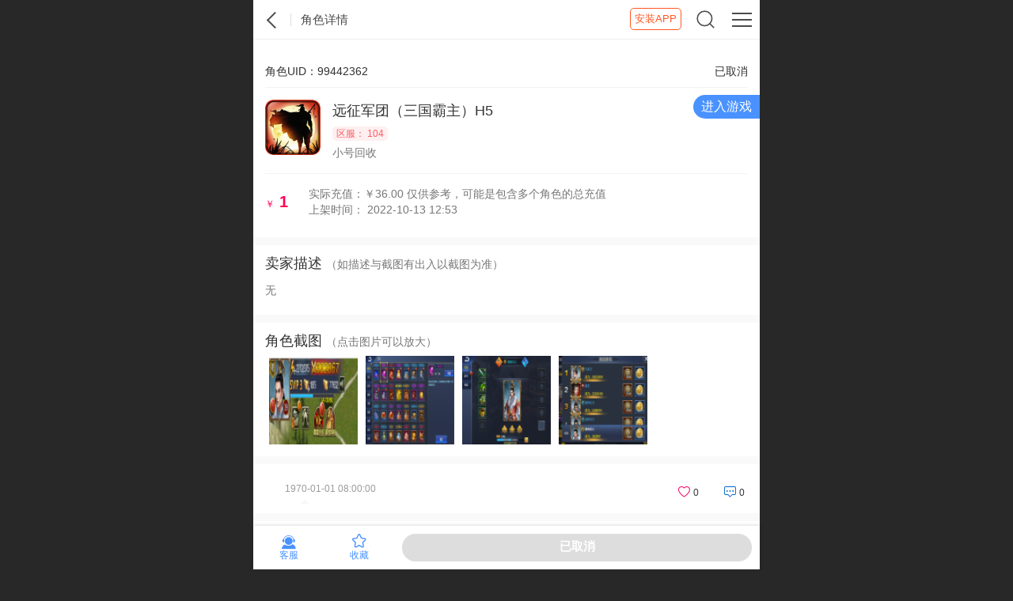

--- FILE ---
content_type: text/html
request_url: https://h.zixia.com/jy/30710
body_size: 11661
content:
<!doctype html>
<html>
<head>
  <meta charset="gbk"/>
  <title>远征军团（三国霸主）H5账号出售-小号回收-金额￥1-紫霞游戏账号交易</title>
  <meta name="keywords" content="远征军团（三国霸主）H5角色交易,远征军团（三国霸主）H5账号交易,远征军团（三国霸主）H5小号回收"/>
  <meta name="description" content="远征军团（三国霸主）H5 ￥1 实际充值:￥36.00小号回收，远征军团（三国霸主）H5无"/>
  <meta name="renderer" content="webkit">
  <meta name="viewport" content="width=device-width, initial-scale=1, minimum-scale=1, maximum-scale=1, user-scalable=no">
  <meta http-equiv="X-UA-Compatible" content="IE=edge,chrome=1">
  <meta name="format-detection" content="telephone=no">
  <meta name="apple-mobile-web-app-capable" content="yes">
  <meta name="mobile-web-app-capable" content="yes">
  <meta name="full-screen" content="true">
  <meta name="screen-orientation" content="portrait">
  <meta name="x5-fullscreen" content="true">
  <meta name="360-fullscreen" content="true">
  <meta http-equiv="pragma" content="no-cache">
  <meta http-equiv="cache-control" content="no-cache">
  <meta http-equiv="cache" content="no-cache">
  <meta http-equiv="expires" content="0">
   <meta name="theme-color" content="#fff" />
  <link rel="stylesheet" href="/static/zx-game-h5-2.css?202551"/>
  <link rel="stylesheet" href="/static/zx-game-jy-2.css?193311"/>
  <link rel="stylesheet" href="/static/ico/iconfont.css"/>
  
  <script type='text/javascript' src="/js/jquery-1.11.3.min.js"></script>
  
  <script type="text/javascript" src="https://game.zixia.com/pay/layer_mobile/layer.js?v=12"></script>
  <script type="text/javascript" src="https://game.zixia.com/pay/h5/zixiatoast.js?v=20210907007"></script>
  
    
    
    <script type="text/javascript" src="/jy/js/jy-index.js?v=1127112881"></script>
  </head>

<body>

<side class="canvi-navbar  user-side">
  
  <div class="canvi-user-info__close" onClick="canviRight.close();"></div>
  
   <div class="user-header">
    <img class="ng-tns-c17-3" src="https://game.zixia.com/static/v3/face.png" alt="用户头像">
    <div class="name"> 游客
     </div>
      
 <a href="https://user.zixia.com/index.php?app=login&forward=https://h.zixia.com/jy/30710" class="logout">用户登录</a>
 
          
      
  </div>
  <ul> 
    <li><a href="https://user.zixia.com/index.php?app=register&forward=https://h.zixia.com/jy/30710"><svg viewBox="0 0 48 48" fill="none" xmlns="http://www.w3.org/2000/svg"><circle cx="24" cy="12" r="8" fill="none" stroke="currentColor" stroke-width="2" stroke-linecap="round" stroke-linejoin="round"/><path d="M42 44C42 34.0589 33.9411 26 24 26C14.0589 26 6 34.0589 6 44" stroke="currentColor" stroke-width="2" stroke-linecap="round" stroke-linejoin="round"/><path d="M19 39H29" stroke="currentColor" stroke-width="2" stroke-linecap="round" stroke-linejoin="round"/><path d="M24 34V44" stroke="currentColor" stroke-width="2" stroke-linecap="round" stroke-linejoin="round"/></svg>注册账号</a></li>
    <li><a href="https://game.zixia.com/u/application/index/hxcindex/0/0/0"><svg width="23" height="23" viewBox="0 0 48 48" fill="none" xmlns="http://www.w3.org/2000/svg"><path d="M32 28H38V39C38 40.6569 36.6569 42 35 42C33.3431 42 32 40.6569 32 39V28Z" fill="none" stroke="currentColor" stroke-width="2"/><path d="M29 12H39C40.6569 12 42 13.3431 42 15V25C42 26.6569 40.6569 28 39 28H28" stroke="currentColor" stroke-width="2" stroke-linecap="round"/><path d="M14 14H12C8.68629 14 6 16.6863 6 20C6 23.3137 8.68629 26 12 26H14" stroke="currentColor" stroke-width="2" stroke-linejoin="round"/><path d="M14.1984 33C14.0888 33 14 32.9112 14 32.8016L14 6.19844C14 6.08885 14.0888 6 14.1984 6L17.5 6C24.9558 6 31 12.0442 31 19.5C31 26.9558 24.9558 33 17.5 33L14.1984 33Z" fill="none" stroke="currentColor" stroke-width="2"/></svg>宣传中心</a></li>
    <li><a href="https://h.zixia.com/kaifu/"><svg  viewBox="0 0 48 48" fill="none" xmlns="http://www.w3.org/2000/svg"><rect width="48" height="48" fill="currentColor" fill-opacity="0.01"/><path d="M5 19H43V41C43 42.1046 42.1046 43 41 43H7C5.89543 43 5 42.1046 5 41V19Z" fill="none" stroke="currentColor" stroke-width="2" stroke-linejoin="round"/><path d="M5 10C5 8.89543 5.89543 8 7 8H41C42.1046 8 43 8.89543 43 10V19H5V10Z" stroke="currentColor" stroke-width="2" stroke-linejoin="round"/><path d="M16 31L22 37L34 25" stroke="currentColor" stroke-width="2" stroke-linecap="round" stroke-linejoin="round"/><path d="M16 5V13" stroke="currentColor" stroke-width="2" stroke-linecap="round"/><path d="M32 5V13" stroke="currentColor" stroke-width="2" stroke-linecap="round"/></svg>开服预告</a></li>
  </ul>
  
</side>


<div class="main  canvi-content">
  
    
    <header class="cr back" id="nheader">
    <button class="js-canvi-open-button--right menu"></button>
    
        <h2>角色详情</h2>
      
        <a href="https://h.zixia.com/jy/" class="logo" target="_top"  >紫霞</a>
        
    <a href="javascript:searchIframe('block')">
      <svg viewBox="0 0 48 48" fill="none" xmlns="http://www.w3.org/2000/svg">
        <rect fill="white" fill-opacity="0.01"/>
        <path d="M21 38C30.3888 38 38 30.3888 38 21C38 11.6112 30.3888 4 21 4C11.6112 4 4 11.6112 4 21C4 30.3888 11.6112 38 21 38Z" fill="none" stroke="currentColor" stroke-width="3" stroke-linejoin="miter"/>
      <path d="M33.2218 33.2218L41.7071 41.7071" stroke="currentColor" stroke-width="3" stroke-linecap="square" stroke-linejoin="miter"/>
      </svg>
    </a>
        <a class="dapp" id="dappzx" href="https://h.zixia.com/app/zxyx?down=1">安装APP</a>
    <script type="text/javascript">
      var ua = navigator.userAgent.toLowerCase();
      var isMac = /macintosh|mac os x/i.test(ua);
      if ((/iphone|ipad|ipod/.test(ua) || isMac) && ("standalone" in window.navigator) && window.navigator.standalone) {  // iOS 系统
        if($("#dappzx").length && $("#dappzx").length>0){
          $("#dappzx").css("display","none");
        }
      }
    </script>
      
  </header>
  
  <style type="text/css">
  <!--
  .jy_jg_blft p {
    margin-left: 55px;
  }
  
  .jy-list li {
    width: 33.3%;
  }
  
  @media screen and (max-width: 640px) {
    .jy-list li {
      width: 50%;
    }
  }
  
    .xq-dv{background: none;
    top: 120px;
    color: #777;
        font-size: 13px;}
  .jy_jg_blft p span.ts-s {
    display: block;
    font-size: 12px;
    background: #f3f3f3;
    color: #999;
    padding: 3px 5px;
    margin: 5px 0;
  }
  
  .more-info, .more-info a {
    color: #9b9b9b
  }
  
  .bg {
    background-color: #fff
  }
  
  .more-info {
    padding: 15px 0;
    cursor: pointer
  }
  
  .n-item .cover {
    text-align: center
  }
  
  .d-talk {
    position: relative;
    padding-top: 5px
  }
  
  .d-talk {
    margin-bottom: 0;
    padding-top: 0;
  }
  
  .n-item, .n-item .cover, .n-item .r-com, .n-item .r-time {
    position: relative
  }
  
  .n-item {
    padding: 12px 10px 12px 40px;
  }
  
  .n-item .info-item {
    position: relative;
    width: 100%;
    display: -webkit-box;
    display: -moz-box;
    display: -ms-flexbox;
    display: -webkit-flex;
    display: flex;
    cursor: pointer
  }
  
  .n-item .cover {
    display: inherit;
  }
  
  .n-item .cover a img, .n-item .t-info > span, .user-level {
    display: inline-block
  }
  
  .n-item .cover a {
    height: 40px
  }
  
  .n-item .cover a img {
    width: 40px;
    height: 40px;
    border-radius: 100%
  }
  
  .n-item .meta {
    -webkit-box-flex: 3;
    -moz-box-flex: 3;
    -webkit-flex: 3;
    -ms-flex: 3;
    flex: 3;
    margin-left: 10px;
    padding-top: 0
  }
  
  .c-comen {
    text-overflow: ellipsis;
    white-space: normal;
    word-wrap: break-word;
    word-break: break-all
  }
  
  .n-item .meta .title {
    color: #18a3e3;
    font-size: 14px;
    padding-top: 0
  }
  
  .n-item .meta .desc {
    text-overflow: ellipsis;
    white-space: normal;
    word-wrap: break-word;
    word-break: break-word;
    color: #1F1F1F;
    font-size: 14px;
    margin: 0;
    padding: 10px 0 0;
  }
  
  .n-item .meta .g-replay {
    margin-top: 11px
  }
  
  .n-item .r-time {
    margin: 10px 10px 0 0;
    font-size: 12px
  }
  
  .n-item .r-time > span {
    color: #9b9b9b
  }
  
  .n-item .t-info {
    float: right;
    font-size: 12px;
    margin-right: -12px
  }
  
  .n-item .t-info > span {
    width: 50px;
    text-align: center;
    cursor: pointer;
  }
  
  .n-item .t-info span:first-child {
    margin-right: 5px
  }
  
  .n-item .r-com {
    margin-top: 10px
  }
  
  .n-item .r-com:after {
    content: '';
    position: absolute;
    width: 0;
    height: 0;
    background: none;
    border: 5px solid;
    border-bottom-color: #f7f7f7;
    border-left-color: transparent;
    border-right-color: transparent;
    top: -5px;
    left: 20px;
    border-top: 0;
  }
  
  .mask {
    position: absolute
  }
  
  .mask {
    width: 16px;
    height: 8px;
    top: -9px;
    left: 30px;
    z-index: 1
  }
  
  .pladebox {
    -webkit-transform: rotate(45deg);
    transform: rotate(45deg);
    width: 10px;
    height: 10px;
    margin: 4px 0 0 3px;
    background-color: #f7f7f7
  }
  
  .n-item .com-inner {
    padding: 10px;
    background-color: #f7f7f7;
    font-size: 12px
  }
  
  .n-item .com-inner > div {
    margin-bottom: 4px
  }
  
  .n-item .com-inner a {
    cursor: pointer;
    word-wrap: break-word;
    word-break: break-all
  }
  
  #player_1 {
    margin-top: 5px;
  }
  
  .n-item a.c-name, .u-c-info a .man {
    color: #18A3E3;
    cursor: pointer
  }
  
  .like-wrapper {
    text-align: center
  }
  
  @media screen and (min-width: 640px) {
  }
  
  .y-go-top {
    display: none;
    position: fixed;
    right: 4px;
    bottom: 60px
  }
  
  .y-go-top img {
    width: 60px
  }
  
  @-webkit-keyframes rotate {
    0% {
      -webkit-transform: rotate(0)
    }
    50% {
      -webkit-transform: rotate(180deg)
    }
    100% {
      -webkit-transform: rotate(360deg)
    }
  }
  
  @keyframes rotate {
    0% {
      transform: rotate(0)
    }
    50% {
      transform: rotate(180deg)
    }
    100% {
      transform: rotate(360deg)
    }
  }
  
  .expLevel {
    margin-top: 2px
  }
  
  .expLevel img {
    width: 16px
  }
  
  .title .user-level:before {
    display: none
  }
  
  .layui-m-layercont span#load_l {
    display: block;
    text-align: center;
    background: none;
    padding: 0;
    border-radius: 0;
    margin-top: 0;
    color: #fff;
  }
  
  .mo-coment {
    display: block;
    text-align: center;
    font-size: 13px;
    /* line-height: 35px; */
    padding: 7px 0 0;
    border-top: 1px solid rgba(230, 230, 230, .5);
    margin: 10px 0 0;
  }
  
  .read-more {
    display: block;
    /* line-height: 50px; */
    color: #686868;
    padding: 10px;
    text-align: center;
    border-top: 1px solid #e9e9e9;
    /* margin-top: 10px; */
    background: #f7f7f7;
  }
  
  .read-more:after {
    content: ">>"
  }
  
  .all-c {
    position: fixed;
    top: 100px;
    background: #fff;
    bottom: 0;
    width: 100%;
    max-width: 640px;
    z-index: 9;
    border-radius: 10px 10px 0 0;
    box-shadow: 0 0 1000px #000;
    overflow: auto;
    padding: 0;
    display: block;
    animation: hidetop 0.5s;
    -moz-animation: hidetop 0.5s; /* Firefox */
    -webkit-animation: hidetop 0.5s; /* Safari and Chrome */
    -o-animation: hidetop 0.5s; /* Opera */
  }
  
  @keyframes hidetop {
    
    0% {
      opacity: 0;
      transform: translate(0, 600px)
    }
  100%(opacity: 1;
  transform: translate(0, 0) )
  }
  
  .all-c h2 {
    font-size: 18px;
    line-height: 45px;
    text-align: center;
    position: relative
  }
  
  .all-c .com-inner {
    background: #fff;
    overflow: auto;
    position: absolute;
    top: 45px;
    bottom: 50px;
    left: 0;
    right: 0;
  }
  
  .all-c .com-inner > div {
    font-size: 14px;
    padding: 10px;
    background: #f2f5fa;
    margin-bottom: 10px;
    border-radius: 10px;
    width: fit-content;
  }
  
  .all-c .com-inner > div.flag-wrapper {
    display: none
  }
  
  .all-c .read-more {
    position: absolute;
    bottom: 0;
    left: 0;
    width: 100%;
    background: #fff;
    line-height: 50px;
    padding: 0;
    border: 0;
    box-shadow: 0 0 10px #00000014;
  }
  
  -->
</style>

<link href="https://h.zixia.com/css/ly/iconfont.css?20210713" type="text/css" rel="stylesheet">
<link href="https://h.zixia.com/css/ly/cho_game.css?222002" type="text/css" rel="stylesheet">
<link href="https://h.zixia.com/css/speak/biqhf.css?20211214" rel="stylesheet" type="text/css"/>

<section class="ss-ls cr">
  
  
  <!--------------by-kefu-S----------->
    
      
    
    
    
    <!--------------by-kefu-E----------->
  
  <div class="kuang_jy kuang_jy_xq cr">
    <div class="jy_jg">
                  <a href="http://go.zixia.com/game-yzjtbzh/1"
         class="xq-but" target="_blank">进入游戏</a>
      
            
            
      <div class="jy_jg_l">
                <span class="fr"> 已取消</span>
        角色UID：99442362                
                
              </div>
      
      <div class="k_x">
        <img src="//images.zixia.com/h5/yzjtbzh/02200800.png" onerror="imgError(this);" onclick="toGameIndexInfo('yzjtbzh')">
        
        <h3 class="head-title" onclick="toGameIndexInfo('yzjtbzh')">远征军团（三国霸主）H5</h3>
        
        <p><span class="identification">区服：
                    <span id="role-server">104</span>
                          </span></p>
        
        <!--        <p>小号回收</p>
        -->
        <p id="role-biaoti">小号回收</p>
      </div>
      
      
      <div class="jy_jg_b jy_jg_blft cr">
        <div class="jiage">
          <small>￥</small>
          <span id="sellmoney">1</span>
        </div>
        <p>实际充值：￥36.00                    <span>仅供参考，可能是包含多个角色的总充值</span>
                            </p>
        
        <p>上架时间：
                    2022-10-13 12:53                  </p>
              </div>
      
          
    </div>
  </div>
  
  <!--------------by-kefu-S----------->
    <div class="kuang_jy kuang_jy_xq cr">
    <h2>卖家描述
      <small>（如描述与截图有出入以截图为准）</small>
    </h2>
    <div class="xq_ds">
      <p>无</p>
    </div>
  </div>
    
  
  <!--二级密码-->
    
  
  <div class="kuang_jy kuang_jy_xq cr">
    <h2>角色截图
      <small>（点击图片可以放大）</small>
    </h2>
    
    <!--查看图片 photoswipe的使用-->
    <div class="gallery cr">
      
      <!--如果有多个data-pswp-uid 它的值是不能重复的-->
                  <div class="my-gallery cr four" id="img-box" data-val="30710">
                <figure data-id="19106900">
          <div class="img-dv">
            <a href="https://images.zixia.com/h5/jy/20221013/19106900.png" data-size="">
              <img src="https://images.zixia.com/h5/jy/20221013/191069001.png"></a>
          </div>
          <!--------------by-kefu-S----------->
                    <!--------------by-kefu-E----------->
        </figure>
                <figure data-id="10197500">
          <div class="img-dv">
            <a href="https://images.zixia.com/h5/jy/20221013/10197500.png" data-size="">
              <img src="https://images.zixia.com/h5/jy/20221013/101975001.png"></a>
          </div>
          <!--------------by-kefu-S----------->
                    <!--------------by-kefu-E----------->
        </figure>
                <figure data-id="17815400">
          <div class="img-dv">
            <a href="https://images.zixia.com/h5/jy/20221013/17815400.png" data-size="">
              <img src="https://images.zixia.com/h5/jy/20221013/178154001.png"></a>
          </div>
          <!--------------by-kefu-S----------->
                    <!--------------by-kefu-E----------->
        </figure>
                <figure data-id="09035900">
          <div class="img-dv">
            <a href="https://images.zixia.com/h5/jy/20221013/09035900.png" data-size="">
              <img src="https://images.zixia.com/h5/jy/20221013/090359001.png"></a>
          </div>
          <!--------------by-kefu-S----------->
                    <!--------------by-kefu-E----------->
        </figure>
              </div>
      
          
    </div>
    
    <!--该段代码用于显示大图功能-->
    <div class="pswp" tabindex="-1" role="dialog" aria-hidden="true">
      <div class="pswp__bg"></div>
      <div class="pswp__scroll-wrap">
        <div class="pswp__container">
          <div class="pswp__item"></div>
          <div class="pswp__item"></div>
          <div class="pswp__item"></div>
        </div>
        <div class="pswp__ui pswp__ui--hidden">
          <div class="pswp__top-bar">
            <div class="pswp__counter"></div>
            <button class="pswp__button pswp__button--close" title="Close (Esc)"></button>
            <!--<button class="pswp__button pswp__button&#45;&#45;share" title="Share"></button>-->
            <button class="pswp__button pswp__button--fs" title="Toggle fullscreen"></button>
            <button class="pswp__button pswp__button--zoom" title="Zoom in/out"></button>
            <div class="pswp__preloader">
              <div class="pswp__preloader__icn">
                <div class="pswp__preloader__cut">
                  <div class="pswp__preloader__donut"></div>
                </div>
              </div>
            </div>
          </div>
          <div class="pswp__share-modal pswp__share-modal--hidden pswp__single-tap">
            <div class="pswp__share-tooltip"></div>
          </div>
          <button class="pswp__button pswp__button--arrow--left" title="Previous (arrow left)"></button>
          <button class="pswp__button pswp__button--arrow--right" title="Next (arrow right)"></button>
          <div class="pswp__caption">
            <div class="pswp__caption__center"></div>
          </div>
        </div>
      </div>
    </div>
  
  </div>
  
  
  <div class="n-item kuang_jy_xq cr">
    
    <div class="r-time g-replay"><span>1970-01-01 08:00:00</span>
      
      <div class="t-info">

                  <span hitstid="" hitsgame="yzjtbzh"
                        onclick="dozan(this)" class="like-p">

                                     <i class="icon iconfont icon-xin-1" style="display: none" id="xin1_"></i>
                      <i class="icon iconfont icon-xin" id="xin2_"></i>
                      
  
                    <span id="hitsnum_">0</span></span>
        <span class="replay 888" onClick="reply(this)" retid=""
              regame="yzjtbzh"><i class="icon iconfont icon-pinglun"></i>
                                    <span
                                        id="replynum_">0</span></span>
      </div>
    </div>
    
    
    <div class="r-com">
      <div class="mask"></div>
            <div id="hitfacecon_" class="like-com-inner"
           style="display: none">
        <div class="flag-wrapper"><i class="icon iconfont icon-xin"></i></div>
        <div id="hitface_" class="like-com-container">
          
          
                  </div>
      </div>
            <div id="com_" class="com-inner" style="display: none">
        <div class="flag-wrapper"><i class="icon iconfont icon-pinglun"></i></div>
              
      </div>
      <a href="javascript:void(0);" onClick="showmore()" class="read-more" style="display: none">点击查看更多</a>
    </div>
        <div id="recon" class="weui_dialog_confirm" style="display:none">
      <div class="weui_mask"></div>
      <div class="weui_dialog weui_dialog_comment">
        <div class="weui_dialog_hd">
          <strong class="weui_dialog_title" id="reobj">回复评论</strong>
          
          <div class="zishu">
            <span id="lessnum" style="">剩余<span class="zicol" id="lessnum_n">150</span>字</span>
            <span id="morenum" style="display:none;">已超出<span class="zicol" id="morenum_n">0</span>字</span>
          </div>
        </div>
        <div class="weui_dialog_bd">
          <textarea id="recontent" class="weui_dialog_textarea" contenteditable="false"
        placeholder="注意发帖后，您的登录用户名和UID将被显示出来，您的紫霞密码容易被暴力破解或者撞库，请不要设置简单密码，也不要设置为自己在网上的常用密码！建议绑定QQ或者微信后，将登录密码改为复杂随机密码~"          onkeyup="words_deali()"></textarea>
          <input type="hidden" id="retid">
          <input type="hidden" id="regame">
          <input type="hidden" id="replyuid">
          <input type="hidden" id="replyuser">
          <input type="hidden" id="aid">
        </div>
        
        <div class="weui_dialog_ft weui_dialog_comment_ft">
          <a id="recancel" href="javascript:;" class="weui_btn_dialog default">取消</a>
          <a href="javascript:;" id="resub" class="weui_btn_dialog primary">发布</a>
        </div>
      </div>
    </div>
    
    <!-- 未充值用户提示-->
    <div id="tishi" class="weui_dialog_confirm" style="display:none">
      <div class="weui_mask"></div>
      <div class="weui_dialog weui_dialog_comment">
        <div class="weui_dialog_hd">
          <i class="iconfont icon-jinggao1"></i>提示
        </div>
        <div class="weui_dialog_bd weui_tishi">
          <strong class="weui_dialog_title">为了防止恶意广告，只允许充值用户发帖和评论。</strong>
        </div>
        <div class="weui_dialog_ft weui_dialog_comment_ft">
          <a id="tcancel" href="javascript:;" class="weui_btn_dialog default">取消</a>
          <a href="https://game.zixia.com/pay/?t=m" class="weui_btn_dialog primary">去充值</a>
        </div>
      </div>
    </div>
  </div>
  
  <!--举报删除-->
  <div class="ux-popmenu"
       style="display: block; position: fixed; background-color: rgba(0, 0, 0, 0.498039); display:none;">
    <div class="content show" style="bottom: 0px; position: fixed;">
      <section id="card-combine">
        <a href="javascript:;" id="huifu" style="display: none;" node-type="report" reporttype="1"
           onclick="recon();"><span>回复</span></a>
        <a href="javascript:;" node-type="addFav" class="line-bottom" reporttype=""
           onclick="dodel()"><span>删除</span></a>
                
        <a class="close line-top" onClick="changed();"><span>取消</span></a></section>
    </div>
    <!----删除确认--->
    <div class="delyon" id="delyon" style="position:fixed;top:60%;display:none; ">
      <p>你确定要删除该信息？</p>
      <a onClick=" tdel()">确认</a>
      <a onClick="nodel()" class="nodel">取消</a>
    </div>
    <!----删除确认--->
  </div>
  
  
  <!--全部留言-->
  
  <div class="n-item  all-c" id="moreposts" style="display:none">
    <h2>全部留言<a class="canvi-user-info__close" id="closemoreposts"></a></h2>
    <div class="com-inner">
      <div class="flag-wrapper"><i class="icon iconfont icon-pinglun"></i></div>
      
          
    
    </div>
    <a class="read-more" onClick="reply(this)" retid=""
       regame="yzjtbzh">看对眼就留言，问问更多细节~</a>
  
  </div>
  
  
  <div class="kuang_jy kuang_jy_xq cr">
    <h2>其他交易</h2>
    <div class="xq_ds">
              
                <p class="tsinfo">暂无其他相关交易</p>
              </div>
    </div>
    
    <!--------------by-kefu-S----------->
        <!--------------by-kefu-E----------->

</section>

<section class="base-footer base-footer-buy cr">
  <a href="https://game.zixia.com/kf/"> <span><i class="zico z-kefu1"></i>客服</span> </a>
  
    <a href="javascript:;" onclick="hveshoucang('30710')" class="shoucang-c"> <span><i class="zico z-xin"></i>收藏</span> </a>
    
    <a href="javascript:;" class="cent qx"> 已取消 </a>
  
</section>


<!--选服-->

<!--购买须知确认页面-->
<div id="qr-buy" style="display: none;">
  <h2>买家须知</h2>
  <section>
    <p>
      1.角色信息已通过紫霞官方核验。
    </p>
    
    <p>
      2.购买后角色直接转入您的账号，登陆游戏即可查收角色。
    </p>
    
    <p>
      3.因时间因素造成的角色数据变化（如排行榜），买家须理解并接受。
    </p>
    
    <p class="red">
      4.购买后不可退货。
    </p>
    
    <p>
      5.交易过程不涉及账号交易或换绑操作，无需担心购买的号被找回。
    </p>
    
    <p class="red">
      6.为防止倒号，小号再次出售价格不能高于购买价+新增充值。
    </p>

    <p>
      7.部分页游的小号绑定区服，无法参与玩新区的活动，例如继承码和再战滚服活动。。
    </p>
  </section>
  <label>
    <input class="mgc mgc-success mgc-circle" id="agreeOrNot" type="checkbox"/>
    我已阅读买家须知
  </label>
  <input type="button" name="btn" class="btn" id="bok" disabled="disabled" onclick="tobuyok('30710')"
         value="确认购买">
  <input type="button" name="btn" class="btn btn2" onclick="zixiah5.close()" value="放弃购买">
</div>


<!--pswp-->
<link rel="stylesheet prefetch" href="/jy/css/photoswipe.css">
<link rel="stylesheet prefetch" href="/jy/css/default-skin.css">
<link rel="stylesheet" href="https://game.zixia.com/static/swiper/css/swiper.min.css?v=2"/>
<script src="/jy/js//photoswipe.js"></script>
<script src="/jy/js/photoswipe-ui-default.min.js"></script>
<script type="text/javascript" src="https://game.zixia.com/static/swiper/js/swiper.min.js"></script>
<script type="text/javascript">
  var ceshiwiuid = "";
  var initPhotoSwipeFromDOM = function (gallerySelector) {
    // 解析来自DOM元素幻灯片数据（URL，标题，大小...）
    var parseThumbnailElements = function (el) {
      var thumbElements = el.childNodes,
        numNodes = thumbElements.length,
        items = [],
        figureEl,
        linkEl,
        link,
        size,
        item,
        divEl;
      for (var i = 0; i < numNodes; i++) {
        figureEl = thumbElements[i]; // <figure> element
        // 仅包括元素节点
        if (figureEl.nodeType !== 1) {
          continue;
        }
        divEl = figureEl.children[0];
        linkEl = divEl.children[0]; // <a> element
        size = linkEl.getAttribute('data-size').split('x');
        // 创建幻灯片对象
        item = {
          src: linkEl.getAttribute('href'),
          w: parseInt(size[0], 10),
          h: parseInt(size[1], 10)
        };
        if (figureEl.children.length > 1) {
          item.title = figureEl.children[1].innerHTML;
        }
        if (linkEl.children.length > 0) {
          // <img> 缩略图节点, 检索缩略图网址
          item.msrc = linkEl.children[0].getAttribute('src');
        }
        item.el = figureEl; // 保存链接元素 for getThumbBoundsFn
        items.push(item);
      }
      return items;
    };

    // 查找最近的父节点
    var closest = function closest(el, fn) {
      return el && (fn(el) ? el : closest(el.parentNode, fn));
    };

    // 当用户点击缩略图触发
    var onThumbnailsClick = function (e) {
      e = e || window.event;
      e.preventDefault ? e.preventDefault() : e.returnValue = false;
      var eTarget = e.target || e.srcElement;
      var clickedListItem = closest(eTarget, function (el) {
        return (el.tagName && el.tagName.toUpperCase() === 'FIGURE');
      });
      if (!clickedListItem) {
        return;
      }
      var clickedGallery = clickedListItem.parentNode,
        childNodes = clickedListItem.parentNode.childNodes,
        numChildNodes = childNodes.length,
        nodeIndex = 0,
        index;
      for (var i = 0; i < numChildNodes; i++) {
        if (childNodes[i].nodeType !== 1) {
          continue;
        }
        if (childNodes[i] === clickedListItem) {
          index = nodeIndex;
          break;
        }
        nodeIndex++;
      }
      if (index >= 0) {
        openPhotoSwipe(index, clickedGallery);
      }
      return false;
    };

    var photoswipeParseHash = function () {
      var hash = window.location.hash.substring(1),
        params = {};
      if (hash.length < 5) {
        return params;
      }
      var vars = hash.split('&');
      for (var i = 0; i < vars.length; i++) {
        if (!vars[i]) {
          continue;
        }
        var pair = vars[i].split('=');
        if (pair.length < 2) {
          continue;
        }
        params[pair[0]] = pair[1];
      }
      if (params.gid) {
        params.gid = parseInt(params.gid, 10);
      }
      return params;
    };

    var openPhotoSwipe = function (index, galleryElement, disableAnimation, fromURL) {
      var pswpElement = document.querySelectorAll('.pswp')[0],
        gallery,
        options,
        items;
      items = parseThumbnailElements(galleryElement);
      // 这里可以定义参数
      options = {
        barsSize: {
          top: 100,
          bottom: 100
        },
        fullscreenEl: false,
        shareButtons: [
          {id: 'wechat', label: '分享微信', url: '#'},
          {id: 'weibo', label: '新浪微博', url: '#'},
          {id: 'download', label: '保存图片', url: '{{raw_image_url}}', download: true}
        ],
        galleryUID: galleryElement.getAttribute('data-pswp-uid'),
        getThumbBoundsFn: function (index) {
          var thumbnail = items[index].el.getElementsByTagName('img')[0], // find thumbnail
            pageYScroll = window.pageYOffset || document.documentElement.scrollTop,
            rect = thumbnail.getBoundingClientRect();
          return {x: rect.left, y: rect.top + pageYScroll, w: rect.width};
        }
      };
      if (fromURL) {
        if (options.galleryPIDs) {
          for (var j = 0; j < items.length; j++) {
            if (items[j].pid == index) {
              options.index = j;
              break;
            }
          }
        }
        else {
          options.index = parseInt(index, 10) - 1;
        }
      }
      else {
        options.index = parseInt(index, 10);
      }
      if (isNaN(options.index)) {
        return;
      }
      if (disableAnimation) {
        options.showAnimationDuration = 0;
      }
      gallery = new PhotoSwipe(pswpElement, PhotoSwipeUI_Default, items, options);
      gallery.init();
    };

    var galleryElements = document.querySelectorAll(gallerySelector);
    for (var i = 0, l = galleryElements.length; i < l; i++) {
      galleryElements[i].setAttribute('data-pswp-uid', i + 1);
      galleryElements[i].onclick = onThumbnailsClick;
    }
    var hashData = photoswipeParseHash();
    if (hashData.pid && hashData.gid) {
      openPhotoSwipe(hashData.pid, galleryElements[hashData.gid - 1], true, true);
    }
  };

  //获取图片真实高度,关于photoswipe的展示时图片自适应问题,photoswipe做移动端图片预览,这个插件存在一个data-size，必须要填写，如果你的图片尺寸比例不是固定的解决办法
  window.onload = function () {
    auto_data_size();
    initPhotoSwipeFromDOM('#img-box figure div.img-dv');
  };
  var imgReady = (function () {
    var list = [], intervalId = null,
      // 用来执行队列
      tick = function () {
        var i = 0;
        for (; i < list.length; i++) {
          list[i].end ? list.splice(i--, 1) : list[i]();
        }
        !list.length && stop();
      },
      // 停止所有定时器队列
      stop = function () {
        clearInterval(intervalId);
        intervalId = null;
      };
    return function (url, ready, load, error) {
      var onready, width, height, newWidth, newHeight,
        img = new Image();
      img.src = url;
      // 如果图片被缓存，则直接返回缓存数据
      if (img.complete) {
        ready.call(img);
        load && load.call(img);
        return;
      }
      width = img.width;
      height = img.height;
      // 加载错误后的事件
      img.onerror = function () {
        error && error.call(img);
        onready.end = true;
        img = img.onload = img.onerror = null;
      };
      // 图片尺寸就绪
      onready = function () {
        newWidth = img.width;
        newHeight = img.height;
        if (newWidth !== width || newHeight !== height || newWidth * newHeight > 1024) {
          // 如果图片已经在其他地方加载可使用面积检测
          ready.call(img);
          onready.end = true;
        }
      };
      onready();
      // 完全加载完毕的事件
      img.onload = function () {
        // onload在定时器时间差范围内可能比onready快
        // 这里进行检查并保证onready优先执行
        !onready.end && onready();
        load && load.call(img);
        // IE gif动画会循环执行onload，置空onload即可
        img = img.onload = img.onerror = null;
      };
      // 加入队列中定期执行
      if (!onready.end) {
        list.push(onready);
        // 无论何时只允许出现一个定时器，减少浏览器性能损耗
        if (intervalId === null) intervalId = setInterval(tick, 40);
      }
    };
  })();

  function auto_data_size() {
    $("#img-box img").each(function () {
      var ob = $(this).parent("a");
      var s = $(this).parent("a").attr("href");
      imgReady(s, function () {
//                console.log('size ready: width=' + this.width + '; height=' + this.height);
        ob.attr("data-size", "").attr("data-size", this.width + "x" + this.height);
      });
    })
  }

  var swiper = new Swiper('#zxjy', {
    pagination: '.swiper-pagination',
    slidesPerView: 'auto',
    paginationClickable: true,
  });


  //点赞 by yt
  function dozan(a) {
    if ('' == '') {
      window.location = 'https://user.zixia.com/index.php?app=login&forward=https://h.zixia.com/jy';
      return false;
    }
    var tid = $(a).attr('hitstid');
    var game = $(a).attr('hitsgame');

    $.post('/community_refer.php', {
      tid: tid,
      game: game,
      uid: '',
      username: '',
      jyid: '30710',
      action: 'thumbs'
    }, function (data) {
      if (data == 2) {
        // zixiah5.tips('请勿重复点赞')
      }
      else if (data == 1) {
        var a = $('#hitsnum_' + tid).html();
        var b = parseInt(a) + 1;
        $('#hitsnum_' + tid).html(b);
        $('#hitfacecon_' + tid).fadeIn();
        var face = '';
        var html = '<div  class="like-wrapper" data-uid="17796881"> <a ><img src="' + face + '"></a> </div>';
        $('#hitface_' + tid).append(html);
        $('#xin2_' + tid).hide();
        $('#xin1_' + tid).fadeIn();
      }
    })
  }


  function reply(a) {
    if ('' == '') {
      window.location = 'https://user.zixia.com/index.php?app=login&forward=https://h.zixia.com/jy';
      return false;
    }
    $(".base-footer").hide();
    var tid = $(a).attr('retid');
    var game = $(a).attr('regame');
    $('#retid').val(tid);
    $('#regame').val(game);
    $('#recon').fadeIn();
  }


  $('#recancel').click(function () {
    $(".base-footer").show();
    $('#retid').val('');
    $('#regame').val('');
    $('#replyuid').val('');
    $('#replyuser').val('');
    $('#aid').val('');
    $('#recontent').val('');
    $('#reobj').html('回复评论');
    $('#recon').hide();
    $('#lessnum_n').html(150);
    $(".flash").fadeIn();
  });


  function words_deali() {
    var curLength = document.getElementById("recontent").value;
    var len = getstrlength(curLength);
    len = len / 2;
    len = Math.floor(len);
    if (len > 150) {
      $("#lessnum").hide();
      $("#morenum_n").html(len - 150);
      $("#morenum").fadeIn();
    }
    else {
      $("#morenum").hide();
      $("#lessnum_n").html(150 - len);
      $("#lessnum").fadeIn();
    }
  }

  function getstrlength(str) {
    var len = 0;
    for (var i = 0; i < str.length; i++) {
      if (str.charCodeAt(i) > 127 || str.charCodeAt(i) == 94) {
        len += 2;
      }
      else {
        len++;
      }
    }
    return len;
  }

  function lenth() {
    $('.areply').each(function () {
      var strContent = $(this).html();
      var strTemp = "";
      while (strContent.length > 50) {
        strTemp += strContent.substr(0, 50) + "</br>";
        strContent = strContent.substr(50, strContent.length);
      }
      strTemp += strContent;
      $(this).html(strTemp);

    })
  }

  //回复发布 by yaosy
  restop = true;
  $('#resub').click(function () {
    if (restop == true) {
      restop = false;
      var tid = $('#retid').val();
      var game = $('#regame').val();
      var content = $('#recontent').val();
      var replyuser = $('#replyuser').val();
      var replyuid = $('#replyuid').val();
      var aid = $('#aid').val();
      var curLength = content;
      var len = getstrlength(curLength);
      len = len / 2;
      len = Math.floor(len);
      if (len > 150) {
        //zixiah5.tips('内容请不要超过150字');
        restop = true;
        return false;
      }
      if (content) {
        //弹出遮罩  发布disabled   by ct 2017.5.23
        $("#mask").show();
        $('#resub').attr('disabled', 'disabled');
        $('#resub').html('发布中');
        toposts();
        return false;
      }
      else {
        zixiah5.tips('请输入内容');
        restop = true;
      }
      $('#reobj').html('回复评论');
      // myScroll.refresh();
    }
  });


  function toposts() {
    var tid = $('#retid').val();
    var game = $('#regame').val();
    var content = $('#recontent').val();
    var replyuser = $('#replyuser').val();
    var replyuid = $('#replyuid').val();
    var aid = $('#aid').val();
    $.post('/community_refer.php', {
      tid: tid,
      game: game,
      uid: '',
      username: '',
      action: 'reply',
      content: content,
      replyuser: replyuser,
      replyuid: replyuid,
      aid: aid,
      jyid: '30710'
    }, function (data) {
      var data = eval('(' + data + ')');
      if (data == 0) {
        $("#mask").hide();
        zixiah5.tips('出错了')
      }
      else if (data == 4) {
        $("#mask").hide();
        zixiah5.tips('对不起您已经被禁言！');
      }
      else if (data == 5) {
        $("#mask").hide();
        zixiah5.ask("为了防止恶意广告，只允许充值用户发帖和评论。", "去充值", "取消", function () {
          window.location.href = 'https://game.zixia.com/pay/?t=m'
        })
        return false;
      }
      else if (data.error_code == 7) {
        $('#resub').removeAttr("disabled");
        $('#resub').html('发布');
        $("#mask").hide();
        var useragent = navigator.userAgent;
        //var patt= new RegExp("appleappclient",useragent.toLowerCase());
        var patt1 = /appleappclient/gi;
        var patt = useragent.toLowerCase().match(patt1);
        if (patt == '123appleappclient') {
          var html = '<div class="c-comen" id="post_' + data.pid + '" onclick="areply(this)" replydata="' + tid + ',' + game + ',,,' + data.pid + '"><a class="c-name"  num="1" ></a>';
          if (replyuser) {
            html += '回复 <a class="c-name"  num="1" >' + replyuser + '</a>';
          }
          html += '： <a class="replay" onclick="areply(this)" replydata="' + tid + ',' + game + ',,,' + data.pid + '">' + content + '</a>' + '';
          html += '</div>';
        }
        else {
          var html = '<div class="c-comen" id="post_' + data.pid + '" onclick="areply(this)" replydata="' + tid + ',' + game + ',,,' + data.pid + '"><a class="c-name" onclick="areply(this)" num="1" href="https://h.zixia.com/u/"></a>';
          if (replyuser) {
            html += '回复 <a class="c-name" onclick="areply(this)" num="1" href="https://h.zixia.com/u/' + replyuid + '">' + replyuser + '</a>';
          }
          html += '： <a class="replay" onclick="areply(this)" replydata="' + tid + ',' + game + ',,,' + data.pid + '">' + content + '</a>' + '';
          html += '</div>';
        }

        //<span class="jbmes" onclick="change('+tid+',,'+data+');return false;">举报</span>
        $(".base-footer").show();
        $('#com_' + tid).show();
        $('#com_' + tid).append(html);

        var a = $('#replynum_' + tid).html();
        var b = parseInt(a) + 1;
        $('#replynum_' + tid).html(b);
        $('#recon').fadeOut();
        $(".flash").fadeIn();
        $('#retid').val('');
        $('#regame').val('');
        $('#replyuid').val('');
        $('#replyuser').val('');
        $('#recontent').val('');
        $('#aid').val('');
        $('#reobj').html('回复评论');
        $('#lessnum_n').html(150);
      }
      restop = true;
    })
  }


  function areply(a) {
    //增加回复点击作用范围 by yaosy
    if ($(a).attr("num") == "1") {
      window.location = $(a).attr("href")
    }
    else {
      if ('' == '') {
        window.location = 'https://user.zixia.com/index.php?app=login&forward=https://h.zixia.com/jy';
        return false;
      }
      var data = $(a).attr('replydata');
      var arr = data.split(',');
      var tid = arr[0];
      var game = arr[1];
      var replyuid = arr[2];
      var replyuser = arr[3];
      var aid = arr[4];
      var renamed = replyuser.substr(0, 10);
      $('#reobj').html('回复' + renamed);
      /* if (replyuid == '') {
       zixiah5.tips('你不能回复自己的评论');
       return false;
       }*/
      $('#retid').val(tid);
      $('#regame').val(game);
      $('#replyuid').val(replyuid);
      $('#replyuser').val(replyuser);
      $('#aid').val(aid);
      $("#zhikan").hide();
      changed(tid, replyuser, aid, replyuid);
      $("#huifu").fadeIn();
    }
    if (event.stopPropagation) {
      // this code is for Mozilla and Opera
      event.stopPropagation();
    }
    else if (window.event) {
      // this code is for IE
      window.event.cancelBubble = true;
    }
  }


  //弹出删除 举报框 by yaosy
  function changed(tid, user, pid, uid) {
    if ('' == '') {
      window.location = 'https://user.zixia.com/index.php?app=login&forward=https://h.zixia.com/t';
      return false;
    }
    $(".flash").hide();
    if ($(".ux-popmenu").css("display") == "none") {
      $(".ux-popmenu").fadeIn();
      if (pid == '' || pid == 'undefined' || pid == undefined) {
        $("#card-combine").attr('data', tid);
        $("#card-combine").attr('do', 'thread');
      }
      else {
        $("#card-combine").attr('data', tid + '|' + pid);
        $("#card-combine").attr('do', 'post');
      }
      $("#banuser").attr('uid', uid);
      $("#card-combine").attr('uname', user);
    }
    else {

      $(".ux-popmenu").hide();
      $(".flash").show();
      $("#zhikan").fadeIn();

    }
    $("#huifu").fadeOut();
  }


  function recon() {
    $(".base-footer").hide();
    $("#moreposts").hide();
    $(".ux-popmenu").fadeOut();
    $('#recon').fadeIn();
  }

  //用户禁言
  function banuser() {
    var winduid = $('#banuser').attr('uid');
    window.location = "https://h.zixia.com/report.php?action=banuser&uid=" + winduid;
  }

  function dodel() {
    $('#delyon').fadeIn();
  }

  function nodel() {
    $('#delyon').fadeOut();
  }


  function tdel() {

    var tid = $("#card-combine").attr('data');
    var user = $("#card-combine").attr('uname');

    $.ajax({
      type: "POST",
      url: "/report.php?",
      data: {
        'action': 'del',
        'tid': tid,
        'user': user
      },
      success: function (data) {
        if (data == 1) {
          //zixiah5.tips("删除成功!");
          var sid = tid.split('|');

          $('#delyon').fadeOut();
          $(".ux-popmenu").fadeOut();
          $('#item_' + sid[0]).remove();

        }
        else if (data == 2) {
          //zixiah5.tips("删除成功!");
          var sid = tid.split('|');
          var hits = $('#replynum_' + sid[0]).html();
          if (hits > 0) {
            var hit = hits - 1;
            $('#replynum_' + sid[0]).html(hit);
            $('#post_' + sid[1]).remove();
            $('#delyon').fadeOut();
            $(".ux-popmenu").fadeOut();
          }
        }
        else {
          zixiah5.tips("您没权限删除");
        }
      },
      error: function (data) {
        zixiah5.tips("删除失败");
      }
    });

  }

  function showmore() {
    $('#moreposts').show();
  }

  $('#closemoreposts').click(function () {
    $('#moreposts').hide();
  });
</script>

<script type="text/javascript" src="/js/canvi.js?2131"></script>
<script>

  var canviRight = new Canvi({
    openButton: '.js-canvi-open-button--right',
    position: "right"
  });
</script>
</body>
</html>

--- FILE ---
content_type: text/css
request_url: https://h.zixia.com/static/zx-game-h5-2.css?202551
body_size: 12744
content:
    @import url("https://h.zixia.com/static/zx.css?3122");

.down-btn {
    position: fixed;
    left: 50%;
    bottom: 20px; 

    padding: 3px;
    width: 200px;

   
    z-index: 10; 
    border-radius: 100px;
    margin: 0 0 0 -100px;  
   background: linear-gradient(to right, #4992ff, #00d0ff);
    box-shadow: 5px 5px 10px #85f5ff;
   
 

}
.down-btn span{display: block; font-size: 16px;
    text-align: center; border-radius: 100px;
    line-height: 40px;color: #fff; font-weight: 500;
    letter-spacing: 3px;}
.down-btn span.wite{color: #52809e;
    background: #fff;}


.pf{ 
    background-image: url(zhekouda.png);
    background-repeat: no-repeat;
    background-position: center top;
    background-size: 100% auto;
    width: 63px;
    height: 89px;
    padding: 45px 0 0 0;
    text-align: center;
    font-size: 16px;
    color: #fff;
    display: block; 
    margin: -60px auto -15px;
}
.pf-d{margin: -28px auto -15px;}

.pf span {
    color: #FF0000
}

.main {
    max-width: 640px;
    margin: 0 auto; 
    background: #fff;
  min-height:100%; 
           
        }


 header {background: #fff;
    z-index: 9;
     color: #4b4b4b;
     position: relative;
     height: 50px;   border-bottom: 1px solid #efefef;
     margin-bottom: 10px;
     border-top: 5px solid #fff
}
header.back h2{left: 60px;}

header h2{position: absolute;
    top: 0;
    left: 80px;
    height: 40px;
    overflow: hidden;
    right: 169px; }
header h2:after{    background: linear-gradient(90deg, rgb(255 255 255 / 0%) 0%, rgb(255 255 255) 90%, rgb(255 255 255) 100%);
    position: absolute;
    content: "";
    right: 0;
    top: 0;
    bottom: 3px;
    width: 20px;}
 header a,header h2 {
     color:  currentColor;
     font-size: 15px;
     line-height: 40px; 
 }
header a{float: right;
padding: 0 10px;}
header h2 a{    float: none;
    padding: 0;
    line-height: 40px;
    display: inline-block;}
header a.dapp{    line-height: 26px;
    margin: 5px 8px 0 0;
    position: relative;
    background: #fff;
    border: 1px solid #ff5722;
    border-radius: 5px;
    font-size: 13px;
    color: #ff5722;
    padding: 0 5px;}
 header a.logo {
     line-height: 40px;
     width: 66px;
     position: absolute;
     left: 0; 
     top: 0;
     text-indent: -9999px;
     background: url("data:image/svg+xml,%3Csvg xmlns='http://www.w3.org/2000/svg' viewBox='0 0 2000 1000'%3E%3Cpath class='fil0' d='M185 432L31 587h310c-92 92-116 93-340 92l1 70h441v105c0 44-25 63-58 63h-58v71h58c71 0 131-40 131-134V749h224c75 0 117-57 117-120V478h-71v151c0 26-17 49-46 49H360l287-244-120-1-103 83H184l102-96-100 12zm94 360c-88 55-166 87-260 117l21 67c101-31 186-65 278-124l-39-60zm341 63l263 122 30-65-263-123-30 66zm833-193c51 0 93-40 93-92V465h-337c-51 0-93 1-93 1v521h71v-69h346v-71h-346v-52h346v-72h-346v-61h266zm-331-554h395v34h-406c-1 0-1 65-1 115v176h71V213h336v225h71V213h336v220h72V142s-43-1-94-1h-314v-34h396V36h-861v71zm458 722l111 44c-41 17-87 30-136 42l16 70c71-17 142-42 207-77l202 79 27-65-155-61c62-46 113-103 147-173h-419v71h281c-25 28-53 51-86 72l-168-68-27 66zm9-168h315c51 0 93-40 93-92V465h-408v71h337v34c0 11-9 21-22 21h-315v71zm-403-104v-22h288v34c0 11-9 21-22 21h-266v-33zm41-239h238v-71h-238v71zm0 111l238-1v-71l-238 1v71zm412-111h237v-71h-237v71zm0 111l237-1v-71l-237 1v71zM213 403l262-33-9-71-173 23V193h164v-71H293V36h-71v294l-97 13V64H54v288l-60 7 9 71 204-26 6-1zm714-60H596s-1-11-1-61v-71l323-75-16-69-307 72V35h-71v379h403v-71z'/%3E%3C/svg%3E")no-repeat 50% 50%;
     background-size: auto 20px;
 }
 header.back a.logo {
     line-height: 40px;
     width:48px;
     position: absolute;
     left: 0; 
     top: 0;
     text-indent: -9999px;
     background: none;
     padding: 0;
 }
 header.back a.logo:before {
      content: '';
    position: absolute;
    left: 20px;
    top: 13px;
    width: 13px;
    height: 13px;
    border-top: solid 2px currentColor;
    border-right: solid 2px currentColor;
  -webkit-transform: rotate(-135deg);
          transform: rotate(-135deg);
}
header a.logo:after{content:"";
position: absolute;
right: 0;
width: 1px;    top: 12px;
    bottom: 12px;
    background: #ddd;}
 
 header svg ,.list h2 svg,.like-game h2 svg{
    vertical-align: middle;
    overflow: hidden;
    display: inline-block;
    margin: 0 auto 3px;
    width: 26px;
    height: 26px;
}

.d-tab {
    height: 61px;
    color: #000;
    background-color: #fff;
    display: -webkit-flex;
    display: -webkit-box;
    display: -moz-box;
    display: -ms-flexbox;
    display: flex;
    border-bottom: 1px solid #eee;
    margin-bottom: 15px;
}
.hd-tab{height: auto;
margin-top: -15px;}

 
.sub-menu li a em {
    display: inline-block;
    font-size: 12px;
    background: #f13838;
       line-height: normal;
    border-radius: 16px;
    color: #fff;
    padding: 0 3px;
}

.menus em{position: absolute;
right: 0;
top: 0;   display:block;
    font-size: 12px;
    background: #f13838;
    text-indent: -9999px;
    width: 8px;
    height: 8px;
    border-radius: 50%;
}

.noindex {
    border-top: 3px solid #eee;
    margin-top: 15px;
}

.gbox{border-bottom: 8px solid #f6f6f6;
background: #fff}
.gbox dt{padding: 0 10px;
    line-height: 45px;
position: relative}
.gbox dt small{color: #999}
.gbox dt small .zico{font-size: 12px;}
.gbox dt a{position: absolute;
right: 10px;font-size: 12px;
    color: #999;
top: 0} 
.g-open-list dd{position: relative;
display: flex;
    padding: 10px 0 30px;}
.g-open-list dd:after,.g-open-list  .g-open-itme strong:before{content: "";
position: absolute;
display: block;
height: 2px;
    background:#9fbaf5;
background: linear-gradient(to right, #4992ff, #00d0ff);
    border-radius: 1px;
top: 50px;
left: 10px;
right: 10px;}
.g-open-list .g-open-itme{flex: 1}
.g-open-list .g-open-itme strong,.g-open-list .g-open-itme span,.g-open-list .g-open-itme a{display: block;       color: #5c90f7;
text-align: center}
.g-open-list .g-open-itme span{margin-bottom: 10px}
.g-open-list  .g-open-itme strong{padding: 0 0 30px;position: relative}
.g-open-list  .g-open-itme strong:before{    width: 8px;
    height: 8px;
    border-radius: 6px;
    left: 50%;
    margin-left: -4px;
    right: auto;
    top: 35px;
   background: #5c90f7;
    z-index: 2;
    border: 2px solid #ffffff;}
.g-open-itme a{     margin: auto;
    width: 60px;
    background: #def7ff;
    border-radius: 15px;
    line-height: 30px; display: none;
    color: #487eab;}

.t-kaifu-list .g-open-itme{display: flex;
position: relative;padding: 10px 20px;}
.t-kaifu-list .g-open-itme:before{content: "";
position: absolute;
display: block;
height: 1px;
    background:#eee;

bottom: 0;
left: 10px;
right: 10px;} 
.t-kaifu-list .g-open-itme strong,.t-kaifu-list .g-open-itme span,.t-kaifu-list .g-open-itme a{display: block;     flex: 1;}
.t-kaifu-list .g-open-itme strong{flex: 1;
font-weight: 400;}
.t-kaifu-list .g-open-itme a{flex: none;
position: absolute;
    display: none;
right: 20px;text-align: center;
top: 5px;}
.d-tab a {
    display: block;
    -webkit-flex: 1;
    -ms-flex: 1;
    -webkit-box-flex: 1;
    -moz-box-flex: 1;
    flex: 1;
    line-height: 60px;
    color: #656970;
    font-size: 15px;
    text-align: center;
    position: relative;
    font-weight: 600
}


.d-tab a.cur {
    color: #4992ff;
}

.d-tab a.cur:before {
    content: '';
    position: absolute;
    left: 50%;
    margin-left: -8px;
    bottom: -11px;
    width: 8px;
    height: 8px;
    background: #4992ff;
    border: 6px solid #fff;
    z-index: 1;
    border-radius: 100%;
}
.d-tab a.cur:after{background: rgb(238,238,238);
background: linear-gradient(86deg, rgba(238,238,238,1) 0%, rgba(73,146,255,1) 50%, rgba(238,238,238,1) 100%);
 content: '';
    position: absolute;
left: 0;
right: 0;
height: 1px;
    bottom: -1px;}

.d-tab a em {
   position: absolute;
    background: #fa3b70;
    color: #fff;
    width: auto;
    top: 5px;
    right: 0;
    padding: 0 5px;
    font-size: 12px;
    line-height: 18px;
    border-radius: 12px;
    transform: scale(0.7);
}

.d-head {
    padding: 0 ;
    position: relative;
    display: flex;
    flex-direction: row;
        border-bottom: 8px solid #f6f6f6;    padding: 0 0 10px;
}

.d-head:before,
.d-head:after,
.m-tabel:before,
.m-tabel:after {
    display: table;
    content: " ";
}

.d-head:after,
.m-tabel:after {
    clear: both;
}

.d-head .head-title,
.d-head .desc {

    font-size: 20px;
}

.article {
    padding: 15px;
}

.article h1 {
    color: #3c3c3c;
    padding: 10px 0;
    font-size: 16px;
    text-align: center;
    margin-bottom: 15px;
}

.cont {
    padding: 0 10px;
}

.cont p {
    line-height: 1.8em
}

.cont p  span[data-r]{ 
color:red;}
 
#content p a:not(:has(> img))  {     color: #00F;
    border-bottom-width: 1px;
    border-bottom-style: dotted;
    border-bottom-color: #5c3716;
   
}

 
.cont img ,.cont img.textpic{   
max-height:230px;
    margin: auto;
    display: block;
    max-width: 80%;
object-fit: cover}

.c-img {
/*    max-height: calc(620px / 2.5 );  overflow: hidden;*/
 }
/*
.c-img img ,.c-img img.textpic{ margin: auto;  object-fit: cover;
   max-width: 100%; }
*/

  #content  p {
    margin:  0 0 8px;    line-height: 2;
      text-indent: 2em
}
  #content  table {
     text-align: left; 
    border-collapse: collapse;
    border-spacing: 0;
     margin:   10px 0; 
    max-width: 100%;
    min-width: 80%;
}
   #content  table th {
            font-size: 14px;
        padding: 5px;
    border: 1px solid #ddd;
       background: #eee
    }
   #content  table td {
            font-size: 14px;
    border: 1px solid #ddd;
        padding: 5px;  
}
    }


.zekou{ }
.zekou em{background:#ff0047;
width: 80px;top: 0;
    height: 40px;
    line-height: 40px;
    font-weight: 900;
    position: relative;
    display: block;
    right: 0;font-size: 17px;
    margin: auto;color: #fff;
padding: 0}
.zekou em:before,.zekou em:after{position: absolute;
content: ""}
.zekou em:before { 
    top: -15px; left: 0;
 border-left:40px solid transparent; border-right: 40px solid transparent; border-bottom: 15px solid #ff0047;

}

.zekou em:after { bottom: -15px; left: 0; border-left: 40px solid transparent;  border-right: 40px solid transparent;
 border-top: 15px solid #ff0047;

}

 


.pf2{position: absolute;
    right: 10px;
    
  top:10px;
  width:104px;
  text-align:center;
  font-size:16px }
  .pf2 span{ color:#FF0000}

.gogame {
    background: linear-gradient(to right, #4992ff, #12cdc4);
    color: #fff;
    position: absolute;
    right: 10px;

    bottom: 0;
    line-height: 35px;
    font-size: 16px;
    border-radius: 10px;
    padding: 0 10px;
}

.gogamebtn,.btn-major {
    position: relative;
    display: block;
    width: 80px;
    background: #6cc000;
    margin: auto;
    right: auto
}

.head-go-game{max-width: 100px; 
    margin-right: 8px;flex: auto;text-align: center;
 
}
.head-go-game2{    padding-left: 85px;
    margin-top: -42px;}
.head-go-game .go-gogame{position: relative;background:#4992ff; line-height: 33px;
    font-size: 14px;
    font-weight: 500;
    padding: 2px;
    border-radius: 20px;
    display: block;margin: 20px 0 0;}
.head-go-game2 .go-gogame{float: left}
 
.head-go-game .go-gogame span{display: block;
    line-height: 29px;
    padding: 0;
    color: #fff;
background:none;  border-radius: 18px;}
.head-go-game .beta span,.head-go-game .guangsu span{
    color: #52809e;
background: #fff; }
.head-go-game .go-gogame i{margin-right: 3px;}
.head-go-game .beta:before{content: "Beta";
position:absolute;
top: -5px;
font-size: 11px;
right: 15px;color: #12cdc4;
padding:0 3px;
background: #fff;
display: inline-block;
line-height: normal}
.head-go-game .go-gogame span small{font-weight: 400;}
.head-go-game .size{font-size: 14px;
line-height: 35px;display: inline-block}
.head-go-game .size .zico{font-size: 20px;color: #666}
.head-go-game .size .z-android{color: #a4c639}
.btn-major{padding: 5px 0;
    color: #fff;
    border-radius: 10px;}


.like-game li a.gogamebtn {  font-size: 13px;
    border-radius: 10px; 
    line-height: 28px;
    color: #4992ff;
    background: #ffffff;
    border: 1px solid #96c0ff;
    font-weight: 600;
    position: absolute;
    margin: 0;
    right: 5px;
    top: 13px;
    width: 68px;
    display: block;
    height: 28px;
    padding: 0;
}

.like-game {
    margin-bottom: 15px
}
.like-game ul{padding: 0}
.like-game li { 
     position: relative;
    padding: 5px; 
    background: #f3f5f9;
    margin-bottom: 6px;
    border-radius: 8px;
}

.like-game li a {
    display: block;
    text-align: center
}

.like-game li a img {
       width: 40px;
    height: 40px;
    border-radius: 10px;
    display: block;
    margin: 0;
}
.like-game li a div{width: 65px;
margin: auto;
position: relative}
.like-game li a div span{text-transform: uppercase;
    color: #fff;
    border-radius: 0;
    font-size: 12px;
    text-align: center;
    right:0;
    color: #636aad;
    background: #edefff;
    position: absolute; padding: 0 2px;
   top:0;
    border-bottom: 1px solid rgba(214, 214, 214, 0.34);}
 
.head-title,
.ftag,
.desc {margin-left: 85px; 
    } 

.head-title-full{
    margin-right: 0;}
.head-content-nopf .head-title{margin-right: 0}
  .d-head .head-title{font-size: 18px;
    display: block;
      line-height: 1.2em}
.head-content{min-height:70px;padding: 0 10px;flex: 1;}
.like-game li a span {      display: block;
    font-size: 13px;
    position: absolute;
    top: 15px;
    left: 50px;
}

.desc,
.ftag {
    font-size: 12px;padding: 5px 0 0;
}

.ftag p {
    text-overflow: ellipsis;
    white-space: nowrap;
    overflow: hidden;
    margin-right: 109px;
}

.tags a {
      color: #777;
    margin-right: 3px;
    background: #f3f5f9;
    /* border: 1px solid #4992ff; */
    padding: 2px 5px;
    font-size: 12px;
    float: left;
    /* display: inline-block; */
    /* height: 39px; */
    border-radius: 5px;
}

.head-img {
    float: left;
    width: 70px;
    height: 70px;
    border-radius: 9px
}
.ftag{position: absolute;
    top: 40px;}

.box {
    height: 75px;
    overflow: hidden;
    /* text-overflow: ellipsis; */
    /* white-space: nowrap; */
    padding: 0;
    margin-bottom: 0;
    line-height: 1.8em;
}

.box:target {
    height: auto;
}

#more_c {
    position: absolute;
    z-index: -1;
    opacity: 0;
}

label.more {
    position: relative;
    cursor: pointer;
    display: block; 
    padding: 0;   
    margin: auto;
    text-align: center;
    color: #bbb; 
        font-size: 24px;
    text-indent: -9999px;
}
label.more:after,#more_c:checked ~ label[for="more_c"]:after{
  content: '';
  position: absolute;
  left:50%;
  top: 3px;
    margin-left: -7px;
  width: 15px;
  height: 15px;
  border-top: solid 2px currentColor;
  border-right: solid 2px currentColor;
  -webkit-transform: rotate(135deg);
          transform: rotate(135deg);
}
#more_c:checked + .box {
    height: auto;
}


        #more_c:checked ~ label[for="more_c"]:after { 
  top: 1px;
   
  -webkit-transform: rotate(-45deg);
          transform: rotate(-45deg);
        }

.game-intru {
    position: relative;
    padding: 10px 15px 0;
    z-index: 0;    border-bottom: 8px solid #f6f6f6;
}
.game-intru h4.g-i{font-size: 18px;
    
    margin: 0 0 5px;
    padding-left: 20px;
    font-weight: 400;
    color: #4f5dad;}

.game-intru h4.g-i:before, .game-intru h4.g-i:after {
    display: inline-block;
    vertical-align: top;
    height: 20px;
    width: 20px;
    line-height: 48px;
    font-size: 50px; 
    content: ""; 
       background: url("data:image/svg+xml,%3Csvg viewBox='0 0 1024 1024' xmlns='http://www.w3.org/2000/svg'%3E%3Cpath fill='%237686e0' d='M195.541 739.03C151.595 692.351 128 640 128 555.135c0-149.333 104.832-283.179 257.28-349.355l38.101 58.795c-142.293 76.97-170.112 176.853-181.205 239.83 22.912-11.862 52.907-16 82.304-13.27 76.97 7.125 137.643 70.315 137.643 148.864a149.333 149.333 0 0 1-149.334 149.333 165.163 165.163 0 0 1-117.248-50.304zm426.667 0c-43.947-46.678-67.541-99.03-67.541-183.894 0-149.333 104.832-283.179 257.28-349.355l38.101 58.795c-142.293 76.97-170.112 176.853-181.205 239.83 22.912-11.862 52.906-16 82.304-13.27 76.97 7.125 137.642 70.315 137.642 148.864a149.333 149.333 0 0 1-149.333 149.333 165.163 165.163 0 0 1-117.248-50.304z'/%3E%3C/svg%3E") no-repeat 0 0;  background-size: cover;
    opacity: 0.3;
} 
.game-intru h4.g-i:before{margin-left: -20px;}
.game-intru h4.g-i:after {   transform: rotate(180deg);
    vertical-align:bottom;
   
}
.bar span {
    width: 33%;
    float: left;
    line-height: 40px;
    text-align: center;
    font-size: 16px;
    border-top: 1px solid #eee;
    color: #888;
}

.bar span i {
    color: #a7cd59;
    margin-right: 3px;
    font-size: 18px
}

 

.list h2,
.like-game h2 {
   padding: 20px 0 0;
    line-height: 18px;
    font-size: 16px;
    margin-bottom: 15px;    font-weight: 400;
    color: #777;
}

/*.list2{ border-top:5px solid #f2f2f2}*/
.list2 h2 {
    margin-bottom: 0; 
}
.list3 h2 {
    margin-bottom: 0;
    padding: 8px 5px;
}

.like-game h2 { 
}

.list h2 .zico,.like-game h2 .zico {
     color: #4992ff;
    background: #00d0ff;
    height: 25px;
    width: 25px;
    display: inline-block;
    line-height: 25px;
    text-align: center;
    border-radius: 50%;
    margin-right: 10px;
}
  
.list h2 svg,.like-game h2 svg{margin-right: 8px;}
.swiper-slide .list2 h2 {
    display: none
}
.list3 ul li{padding: 0 10px;}
.list ul li {
  border-bottom: 1px solid #eee;
    position: relative
}



.list ul li a {display: block;
    text-overflow: ellipsis;
    white-space: nowrap;
    overflow: hidden; 
    padding: 10px 0;
    font-size: 14px;
    
}
.list ul li a i{    padding: 0 5px;
    display: inline-block;
    font-size: 13px;
    color: #636aad;
    background: #edefff;
    margin-right: 5px;
    border-radius: 5px;}
.list ul li a  span{display: block;
    color: #999;font-size: 13px;
    margin: 5px 0 0;}


.list ul li   span.tc-warn{position: static;
left: auto;
    color: #f30;
font-size: 13px;
top: auto}

.list ul.mfsc li {
        padding: 0px 0 10px 26px;
        margin-bottom: 10px;
        border-bottom: 1px dotted #eee;
        background: url("data:image/svg+xml,%3Csvg viewBox='0 0 1024 1024' xmlns='http://www.w3.org/2000/svg'%3E%3Cpath d='M318.2 411.2l193.6 193.6 361-361c7.7-7.7 11.9-18.2 11.6-29.1l-3.5-138c-.6-21.6-18.2-38.8-39.8-38.8l-133.4.2c-10.5 0-20.6 4.2-28.1 11.7L318.2 411.2z' fill='%23D32F2F'/%3E%3Cpath d='M705.8 411.3L512.2 604.9l-361-361c-7.7-7.7-11.9-18.2-11.6-29.1l3.5-138c.6-21.6 18.2-38.8 39.8-38.8l133.4.2c10.5 0 20.6 4.2 28.1 11.7l361.4 361.4z' fill='%23F44336'/%3E%3Cpath d='M183.09999999999997 656.9a329.2 329.2 0 1 0 658.4 0 329.2 329.2 0 1 0-658.4 0z' fill='%23FFCA28'/%3E%3Cpath d='M641.3 542.5l95.1 127.3c.2-4.3.4-8.6.4-12.9 0-124-100.5-224.5-224.5-224.5S287.8 532.9 287.8 656.9c0 106 73.5 194.8 172.2 218.4l-94.6-126.5 275.9-206.3z' fill='%23FFA000'/%3E%3Cpath d='M736.4 669.8c-6.7 118-104.5 211.5-224.1 211.5-18 0-35.5-2.1-52.2-6.1L542 984.8c125.7-11.2 231.1-93.1 276.1-205.7l-81.7-109.3z' fill='%23FFB300'/%3E%3Cpath d='M736.4 669.8l-95.1-127.3-275.8 206.2 94.6 126.5c16.8 4 34.2 6.1 52.2 6.1 119.7.1 217.4-93.5 224.1-211.5z' fill='%23FF8F00'/%3E%3Cpath d='M340.19999999999993 656.9a172.1 172.1 0 1 0 344.2 0 172.1 172.1 0 1 0-344.2 0z' fill='%23FFCA28'/%3E%3C/svg%3E")no-repeat 0 3px;
        background-size: 20px 20px;
    }

  .list ul.mfsc li div {
        color: #777;
        font-size: 12px;
    }

.list .item {
    background: #f3f5f9;
    margin-bottom: 6px;
    border-radius: 8px;
    padding: 10px;
    position: relative
}

.list .new{background: #e6f4f5;}
.list .new:before {
    content: "new";
    position: absolute;
    background: #fa3b70;
    color: #fff;
    width: auto;
    top: -3px;
    left: 0px;
    padding: 0 5px;
    /* font-size: 14px; */
    line-height: 19px;
    border-radius: 12px;
    text-transform: uppercase;
    font-size: 11px;
}

.layui-m-layercont .list{ padding:10px;
min-width:300px;}
.layui-m-layercont .list .item { padding:5px 10px;}

.lqlb{padding: 15px 0 0;min-width:300px;}
.lqlb a.listcopy{display: block;
    background: #efefef;
    border-radius: 5px;
    text-align: center;
    width: 280px;
    margin: auto;
    line-height: 30px;
    color: #888;
    text-shadow: 1px 1px #fff;}
.lqlb a span.g_code{
    color: #da4e4e;
    margin-left: 10px;
}
.lb-sming{text-align: center}
span#load_c,a.morea,span.morea {
      display: block;
    text-align: center;
    background: #ffffff;
    padding: 10px;
    border-radius: 20px;
    margin-top: 5px;
    color: #999;
    /* box-shadow: 0 1px 5px #ddd; */
    max-width: 50%;
    margin: 5px auto;
    border: 1px solid #ddd;
}
.page{text-align: center;
padding: 17px 0}
.page a{ display: inline-block;
    line-height: 36px;
    margin: 0 5px;
    border-radius: 18px;
    padding: 0 10px;
    font-size: 12px;
    background: #efefef;
    color: #777;
    text-decoration: none;}

.list .meta .title .identification {
    color: red;
    font-size: 16px;
    position: absolute;
    margin-left: 8px;
}

.list .item .lbinfo {
    font-size: 12px;
    line-height: 18px;
    max-width: 82%;
    color: #999;
}
.metaindex .lbinfo{text-overflow: ellipsis;
    white-space: nowrap;
    overflow: hidden; }
.list .item h3 span.g-rest{font-size: 12px;
margin-left: 8px;}

.g-rest {
    color: #4992ff;
    margin-left: 0;
}

.list .item .play-btn {
      position: absolute;
    width: auto; 
    top: 50%;
    margin-top: -13px;
    vertical-align: middle; 
    cursor: pointer; 
    right: 16px;
    padding: 5px 10px;
    border-radius: 15px; 
    
    font-size: 13px;
        color: #4992ff;
    background: #fff;
    border: 2px solid #4992ff;
}

.ft { 
    margin: 0 auto;
    text-align: center;
    font-size: 10px;
    color: #999;
    padding: 15px 0 0;
    line-height: 24px;
    background: #f8f8f8
}

.ft p {
    background: #f2f2f2;
    text-align: left;
    padding: 5px;
}

.ft a {
    display: inline-block;
    margin: 0 15px;
    color: #777;
}

.hd-list li{position: relative;
padding-left:15px;}
.hd-list li:after,.hd-list li:before{position: absolute;
left: 13px;
    top: 3px;
    bottom: 0;
 background: #edeffe;
    width: 2px;
content: "";
    z-index: 1;
display: block}
.hd-list li:before{width: 10px;
height: 10px;
    left:6px; 
    background: #7583e3;
    border: 3px solid #edeffe;
border-radius: 50%;
    z-index: 2;
bottom: auto;}
.hd-list li a{padding:0 10px 20px;
display: block}
.hd-list li a span{display: block;
margin-bottom: 10px}
.hd-list li a img{display: block;
width: 100%;border-radius: 10px;}


.yhm-list li {
    margin-bottom: 10px;
}

.yhm-list li .yhq {
    padding: 5px 15px 10px 12px;
    background: #f7f7f7;
    position: relative;
}

.yhm-list li .yhq:before,
.yhm-list li .yhq:after {
    display: block;
    content: "";
    position: absolute;
    z-index: 8;
    top: 0;
    right: 25px;
    width: 20px;
    height: 10px;
    border-radius: 0 0 10px 10px;
    background: #fff;
}

.yhm-list li .yhq:after {
    bottom: 0;
    top: auto;
    border-radius: 10px 10px 0 0;
}

.yhm-list li p span { 
    font-size: 12px;
    margin: 5px 0;
    font-weight: 200;
    color: #777;
}

.yhm-list li .yhq span.lqzt {
    display: none
}

.yhm-list li .ylq {
    background: #f3f3f3;
}

.yhm-list li .ylq span.lqzt {
    display: block;
    position: absolute;
    border: 2px solid #61c4ff;
    /* padding: 5px 10px; */
    width: 60px;
    right: 40px;
    top: 10px;
    color: #65c6ff;
    transform: rotate(35deg);
    -ms-transform: rotate(35deg);
    /* IE 9 */
    -moz-transform: rotate(35deg);
    /* Firefox */
    -webkit-transform: rotate(35deg);
    /* Safari 鍜?Chrome */
    -o-transform: rotate(35deg);
    /* Opera */
    height: 60px;
    border-radius: 50%;
    line-height: 56px;
    text-align: center;
}

.yhm-list li p span.yxq {
    margin: 0;
    display: block
}

.q-price strong,
.q-price em {
    display: inline-block;
    *display: inline;
    *zoom: 1;
    font: 400 18px arial;
    vertical-align: top;
    margin: 3px 3px 0 0;
    color: #f23030;
}

.q-price strong {
    display: inline-block;
    *display: inline;
    *zoom: 1;
    font: 400 24px arial;
    vertical-align: top;
}

.q-price .q-limit {
    display: inline-block;
    font-size: 12px;
    margin: 0 0 0 10px;
    padding: 0 5px;
    color: #f23030;
    background: #fff4ec;
}

.ylq .q-price .q-limit {
    color: #999;
    background: #eee;
}

.yhm-list li img {
    float: left;
    width: 100px;
    margin-top: 6px;
}

.yhm-list li a.yhq-btn {
   position: absolute;
    right: 0;
    top: 0;
    z-index: 5;
    bottom: 0;
    background: #f23030;
    width: 33px;
    border-left: 2px dashed #fff;
    cursor: pointer;
    font-size: 12px;
    line-height: 18px;
    color: #fff;
    padding: 5px;
    text-align: center;
    /* text-overflow: clip; */
    /* letter-spacing: 5px; */
    white-space: normal;
}

.yhm-list li .ylq a.yhq-btn {
    background: #e0e0e0;
    color: #b7b7b7
}

.yhm-list li .ylq .q-price strong,
.yhm-list li .ylq .q-price em {
    color: #999
}

.main .swiper-container {
    margin: 0 auto 30px;
}



.biliinfo {
    background: #fff;
    font-size: 14px;
    line-height: 24px;
}

.biliinfo ul,
.biliinfo li,
.biliinfo div {
    box-sizing: border-box;
    -webkit-box-sizing: border-box;
    -moz-box-sizing: border-box;
}

.biliinfo li {
    float: left;
    line-height: 35px;
    font-size: 15px;
    background: #f5f5f5;
    border: 2px solid #fff;
    border-radius: 5px;
    text-align: left;
    padding: 0 10px;
    width: 50%
}

.biliinfo .three li {
    width: 33.3%
}

.biliinfo li.blt {
    background: #4992ff;
    border-radius: 5px;
    color: #fff;
    width: 100%;
    float: none;line-height: 24px;
    font-size: 12px;
}

.biliinfo li.bl-l-t {
    font-size: 14px;
    font-weight: 400;
    background: #edeffe;
    color: #373f50;
}

.biliinfo li.bl-l-c {
    font-size: 12px;
    color: #4e4e4e;
}

.dbbili ul {
    width: 50%;
    float: left;
}
   .red {
    color: #FB0044;
}

 .layui-layer-btn .layui-layer-btn0, .layui-layer-btn button.layui-layer-btn0{ font-size: 16px;
            line-height: 35px;
            text-align: center;
    padding: 0 15px;
    display: block;
    margin: auto;
            border-radius: 10px ;
            background: #6cc000;
            border: none;
            color: #fff;}
			.layui-layer-btn .layui-layer-btn0, .layui-layer-btn button.layui-layer-btn0{ display:inline-block;
			margin:0 5px;}
			.lqlb .layui-layer-btn{ text-align:center;
			padding:10px;}
.server-list li{margin: 10px;}
  .server-list li a {position: relative;
    display: block;
    padding: 0 15px;
    height: 42px;
    line-height: 40px;
    background: #edeffe;
    color: #646cab;
    border-radius: 5px;
        height: auto;
        background: #f4f5fb url("data:image/svg+xml,%3Csvg viewBox='0 0 1024 1024' xmlns='http://www.w3.org/2000/svg'%3E%3Cpath d='M318.2 411.2l193.6 193.6 361-361c7.7-7.7 11.9-18.2 11.6-29.1l-3.5-138c-.6-21.6-18.2-38.8-39.8-38.8l-133.4.2c-10.5 0-20.6 4.2-28.1 11.7L318.2 411.2z' fill='%23D32F2F'/%3E%3Cpath d='M705.8 411.3L512.2 604.9l-361-361c-7.7-7.7-11.9-18.2-11.6-29.1l3.5-138c.6-21.6 18.2-38.8 39.8-38.8l133.4.2c10.5 0 20.6 4.2 28.1 11.7l361.4 361.4z' fill='%23F44336'/%3E%3Cpath d='M183.09999999999997 656.9a329.2 329.2 0 1 0 658.4 0 329.2 329.2 0 1 0-658.4 0z' fill='%23FFCA28'/%3E%3Cpath d='M641.3 542.5l95.1 127.3c.2-4.3.4-8.6.4-12.9 0-124-100.5-224.5-224.5-224.5S287.8 532.9 287.8 656.9c0 106 73.5 194.8 172.2 218.4l-94.6-126.5 275.9-206.3z' fill='%23FFA000'/%3E%3Cpath d='M736.4 669.8c-6.7 118-104.5 211.5-224.1 211.5-18 0-35.5-2.1-52.2-6.1L542 984.8c125.7-11.2 231.1-93.1 276.1-205.7l-81.7-109.3z' fill='%23FFB300'/%3E%3Cpath d='M736.4 669.8l-95.1-127.3-275.8 206.2 94.6 126.5c16.8 4 34.2 6.1 52.2 6.1 119.7.1 217.4-93.5 224.1-211.5z' fill='%23FF8F00'/%3E%3Cpath d='M340.19999999999993 656.9a172.1 172.1 0 1 0 344.2 0 172.1 172.1 0 1 0-344.2 0z' fill='%23FFCA28'/%3E%3C/svg%3E")no-repeat 10px 90%;
        border: 2px solid #f4f5fb;
        background-size: 20px 20px;
    }

  

   .server-list li a em {
        font-size: 16px
    }

   .server-list li a span {
        color: #868db5;
    }

   .server-list li a span.datet {
        float: none;
        border-top: 1px solid #cfd2e8;
        display: block;
        text-align: right;
    }
.mgc{position:relative;width:16px;height:16px;background-clip:border-box;-webkit-appearance:none;-moz-appearance:none;appearance:none;margin:-.15px .6px 0 0;vertical-align:text-bottom;border-radius:3px;-webkit-transition:background-color .25s;transition:background-color .25s;background-color:#fff;border:1px solid #d7d7d7;}.mgc:checked:after{content:'';display:block;height:4px;width:7px;border:0 solid #333;border-width:0 0 2px 2px;-webkit-transform:rotate(-45deg);transform:rotate(-45deg);position:absolute;top:3px;left:3px}.mgc:disabled{opacity:.65}.mgc:focus{outline:none;box-shadow:inset 0 1px 1px rgba(255,255,255,0.075),0 0 2px #38a7ff}.mgc:checked{background-color:#fff;border-color:#d7d7d7;}.mgc:checked:after{border-color:#414141}.mgc-primary{background-color:#fff;border:1px solid #d7d7d7;}.mgc-primary:checked{background-color:#337ab7;border-color:#337ab7;}.mgc-primary:checked:after{border-color:#fff}.mgc-success{background-color:#fff;border:1px solid #d7d7d7;}.mgc-success:checked{background-color:#5cb85c;border-color:#5cb85c;}.mgc-success:checked:after{border-color:#fff}.mgc-info{background-color:#fff;border:1px solid #d7d7d7;}.mgc-info:checked{background-color:#5bc0de;border-color:#5bc0de;}.mgc-info:checked:after{border-color:#fff}.mgc-warning{background-color:#fff;border:1px solid #d7d7d7;}.mgc-warning:checked{background-color:#f0ad4e;border-color:#f0ad4e;}.mgc-warning:checked:after{border-color:#fff}.mgc-danger{background-color:#fff;border:1px solid #d7d7d7;}.mgc-danger:checked{background-color:#cf3b3a;border-color:#cf3b3a;}.mgc-danger:checked:after{border-color:#fff}.mgc-circle{border-radius:50%}.mgc-sm{width:12px;height:12px;}.mgc-sm:checked:after{top:2px;left:1px;height:3px;width:6px}.mgc-lg{width:19px;height:19px;}.mgc-lg:checked:after{top:3px;left:3px;height:5px;width:10px}.mgr{position:relative;width:16px;height:16px;background-clip:border-box;-webkit-appearance:none;-moz-appearance:none;appearance:none;margin:-.15px .6px 0 0;vertical-align:text-bottom;border-radius:50%;background-color:#fff;border:1px solid #d7d7d7;}.mgr:disabled{opacity:.65}.mgr:before{content:'';display:block;height:0;width:0;-webkit-transition:width .25s,height .25s;transition:width .25s,height .25s}.mgr:checked:before{height:8px;width:8px;border-radius:50%;margin:3px 0 0 3px}.mgr:focus{outline:none;box-shadow:inset 0 1px 1px rgba(255,255,255,0.075),0 0 2px #38a7ff}.mgr:checked{border:1px solid #555;}.mgr:checked:before{background-color:#555}.mgr-primary{background-color:#fff;border:1px solid #d7d7d7;}.mgr-primary:checked{border:1px solid #337ab7;}.mgr-primary:checked:before{background-color:#337ab7}.mgr-success{background-color:#fff;border:1px solid #d7d7d7;}.mgr-success:checked{border:1px solid #5cb85c;}.mgr-success:checked:before{background-color:#5cb85c}.mgr-info{background-color:#fff;border:1px solid #d7d7d7;}.mgr-info:checked{border:1px solid #5bc0de;}.mgr-info:checked:before{background-color:#5bc0de}.mgr-warning{background-color:#fff;border:1px solid #d7d7d7;}.mgr-warning:checked{border:1px solid #f0ad4e;}.mgr-warning:checked:before{background-color:#f0ad4e}.mgr-danger{background-color:#fff;border:1px solid #d7d7d7;}.mgr-danger:checked{border:1px solid #cf3b3a;}.mgr-danger:checked:before{background-color:#cf3b3a}.mgr-sm{width:12px;height:12px;}.mgr-sm:checked:before{height:6px;width:6px;border-radius:50%;margin:2px 0 0 2px}.mgr-lg{width:19px;height:19px;}.mgr-lg:checked:before{height:11px;width:11px;border-radius:50%;margin:3px 0 0 3px}.mgc-switch{-webkit-appearance:none;-moz-appearance:none;appearance:none;position:relative;width:41px;height:24px;border:1px solid #dfdfdf;outline:0;border-radius:16px;box-sizing:border-box;background:#dfdfdf;}.mgc-switch:before,.mgc-switch:after{content:" ";position:absolute;top:0;left:0;border-radius:15px;-webkit-transition:-webkit-transform .3s;transition:-webkit-transform .3s;transition:transform .3s;transition:transform .3s, -webkit-transform .3s}.mgc-switch:before{width:39px;height:22px;background-color:#fdfdfd}.mgc-switch:after{width:22px;height:22px;background-color:#fff;box-shadow:0 1px 3px rgba(0,0,0,0.4)}.mgc-switch:checked{border-color:#04be02;background-color:#04be02;}.mgc-switch:checked:before{-webkit-transform:scale(0);transform:scale(0)}.mgc-switch:checked:after{-webkit-transform:translateX(17px);transform:translateX(17px)}.mgc-sm.mgc-switch{height:20px;width:32px;}.mgc-sm.mgc-switch:before{height:18px;width:30px}.mgc-sm.mgc-switch:after{width:18px;height:18px}.mgc-sm.mgc-switch:checked:after{top:0;left:2px;-webkit-transform:translateX(10px);transform:translateX(10px)}.mgc-lg.mgc-switch{height:32px;width:52px;}.mgc-lg.mgc-switch:before{height:30px;width:50px}.mgc-lg.mgc-switch:after{width:30px;height:30px}.mgc-lg.mgc-switch:checked:after{top:0;left:2px;-webkit-transform:translateX(18px);transform:translateX(18px)}



.shade-forIntercept { background: #000; opacity: 0.6; width: 100%; height: 100%; position: fixed; top: 0; left: 0; z-index: 99999; display: none; }
 @media screen and (min-width: 640px) {
 .intercept-box {
 width: 484px !important;
}
}
 @media screen and (min-width:400px) {
 .intercept-box {
 width: 384px !important;
}
}
.intercept-box { display: none; width: 90%; position: absolute; background-color: #fff; z-index: 99999; border-radius: 10px; clear: both; top: 50%; transform: translate(0, -50%); left: 10px; right: 10px; margin: auto; }
.intercept-box .down-app { width:94%; margin:1% 3%; }
.intercept-box .down-app a img { display:block; width:100%; height:auto; }
.intercept-box .tips-text1 { width: 100%; text-align: center; font-size: 17px; position: relative; padding: 5% 0 3% 0; color: #333; }
.intercept-box .tips-text1 .close-box { position: absolute; right: 1%; top: 15%; color: #666; }
.intercept-box .tips-text1 .close-box img { width: 40%; clear: both; }
.intercept-box .tips-img { width: 100%; padding: 2% 0; clear: both; }
.intercept-box .tips-img ul { display:-ms-flexbox; display:flex; margin-right:3%; }
.intercept-box .tips-img ul li { -ms-flex:1; flex:1; text-align: center; font-size: 13px; color: #000; margin-left: 3%; }
.intercept-box .tips-img ul li img { width: 100%; max-width: 100%; display: block; height: auto; margin-bottom: 10px; }
.intercept-box .tips-api { width: 100%; padding: 2% 0; clear: both; }
.intercept-box .tips-api ul { display:-ms-flexbox; display:flex; }
.intercept-box .tips-api ul li:first-child { border-right:1px solid #ddd; }
.intercept-box .tips-api ul li { -ms-flex:1; flex:1; text-align: center; padding: 10px 0; font-size: 14px; }
.intercept-box .tips-api ul li a { color: #a0a1a2; text-decoration:none; }
.intercept-box .tips-api ul li a.last-child { color:#ff740e; }
.intercept-box .tips-text2 { width: 100%; text-align: center; color: #ff0000; padding: 2% 0; font-size: 14px; clear: both; }
.intercept-box .tips-check { width: 100%; text-align: center; color: #8d8d8d; padding: 2% 0 3% 0; font-size: 14px; clear: both; }
.intercept-box .tips-check #checkloster { vertical-align: middle; }


.more-info, .more-info a, .nothing { color:#9b9b9b }
.more-info { padding:15px 0 }
.z-spin { display:inline-block; -webkit-animation:z-spin 2s infinite linear; animation:z-spin 2s infinite linear }
@-webkit-keyframes z-spin { 0% {
-webkit-transform:rotate(0deg);
transform:rotate(0deg)
}
100% {
-webkit-transform:rotate(359deg);
transform:rotate(359deg)
}
}
@keyframes z-spin { 0% {
-webkit-transform:rotate(0deg);
transform:rotate(0deg)
}
100% {
-webkit-transform:rotate(359deg);
transform:rotate(359deg)
}
}
.tchd { height:40px; line-height:40px; background:#fefefe; border-bottom: 1px solid #efefef; position: relative}
.tchd span.close_ok_btn,.tchd i.z-angleleft,.zx-back{ float:right; height:40px; width:40px; cursor:pointer; font-size:18px;color: #949494;text-align:center; }
.zx-back{background: url("data:image/svg+xml,%3Csvg width='25' height='25' viewBox='0 0 48 48' fill='none' xmlns='http://www.w3.org/2000/svg'%3E%3Cpath fill='%23fff' fill-opacity='.01' d='M0 0h48v48H0z'/%3E%3Cpath d='M31 36L19 24l12-12' stroke='%23fff' stroke-width='3' stroke-linecap='round' stroke-linejoin='round'/%3E%3C/svg%3E")no-repeat 50% 50%;
background-size: auto 80%;    float: left; }
.zx-back-d{background: url("data:image/svg+xml,%3Csvg width='25' height='25' viewBox='0 0 48 48' fill='none' xmlns='http://www.w3.org/2000/svg'%3E%3Cpath fill='%23fff' fill-opacity='.01' d='M0 0h48v48H0z'/%3E%3Cpath d='M31 36L19 24l12-12' stroke='%233a3a3a' stroke-width='3' stroke-linecap='round' stroke-linejoin='round'/%3E%3C/svg%3E")no-repeat 50% 50%;
background-size: auto 80%;
    float: left;}
.tchd span.close_ok_btn2 {
    width: auto;
    font-size: 14px;
    padding: 0 10px;
}
.tchd i.z-angleleft{ float:left}
.tchd span.tctt { margin: 0 10px; font-size: 16px; color: #777; }
.tchd span.tctt2{
    display: block;
    position: absolute;
    top: 0;
    left: 50px;
    right: 50px;  text-align: center;
}
.cz_sega_boxa{min-width: 300px;}
.oy_list,.all_servers{padding: 10px;}
.oy_list li,.all_servers li{float: left;
width: 25%;margin: 0 0 10px;
padding: 0;}
.oy_list li a,.all_servers li a{display: block;
    background: #e5edff;
    color: #646c7d;
    padding: 5px;
    margin: 0 5px;
    border-radius: 5px;
text-align: center}
.layui-m-layer .his{background: #f7f7f7;
padding: 0}
.his h5{text-align: center;
color: #777;
line-height: 30px}
.his .all_servers{padding-top: 0}

.his .all_servers li a{background: #fff;
color: #777}

.qk{height: 40px;position: relative;margin: 15px;}
.layui-m-layer  .qk input{display: block;
line-height: 40px;border: 0;
background: #f7f7f7;
    width: 100%;
    padding: 0 10px;
box-shadow: 1px 1px 3px #efefef inset;box-sizing:border-box;}
.qk button{position: absolute;
    top: 0;
    right: 0;
    padding: 0 10px;
line-height: 40px;
background: #4992ff;
color: #fff}

.noinfo{padding: 100px 0 10px;
background:#fff url("data:image/svg+xml,%3Csvg viewBox='0 0 1024 1024' xmlns='http://www.w3.org/2000/svg'%3E%3Cpath d='M933.376 242.688h-691.2c-40.448 0-73.728 32.768-73.728 73.728v458.752c0 40.448 32.768 73.728 73.728 73.728h117.76v158.208l216.576-158.208h356.352c40.448 0 73.728-32.768 73.728-73.728V316.416c0-40.96-32.768-73.728-73.216-73.728zm-266.24 450.048h-353.28V593.92h353.28v98.816zM878.08 504.832H313.856v-99.328H878.08v99.328z' fill='%23CCE11F'/%3E%3Cpath d='M50.176 665.088c-3.072 0-6.656-1.024-9.728-3.072C15.36 645.12 0 616.96 0 586.24V128c0-50.176 40.96-91.136 90.624-91.136h690.688c50.176 0 90.624 40.96 90.624 90.624v22.016c0 9.728-7.68 17.408-17.408 17.408s-17.408-7.68-17.408-17.408V128a56.158 56.158 0 0 0-56.32-56.32H90.624A56.158 56.158 0 0 0 34.304 128v458.752c0 18.944 9.216 36.352 25.088 47.104 7.68 5.12 10.24 15.872 4.608 24.064-3.072 4.608-8.192 7.168-13.824 7.168z' fill='%237ABA1F'/%3E%3Cpath d='M360.448 1024c-2.56 0-5.12-.512-7.68-2.048-5.632-3.072-9.216-8.704-9.216-15.36V865.28H242.176c-50.176 0-90.624-40.96-90.624-90.624v-458.24c0-50.176 40.96-90.624 90.624-90.624h690.688c50.176 0 90.624 40.96 90.624 90.624v458.752c0 50.176-40.96 90.624-90.624 90.624h-350.72l-211.968 155.136c-2.56 2.048-6.144 3.072-9.728 3.072zM242.176 259.584a56.158 56.158 0 0 0-56.32 56.32v458.752a56.158 56.158 0 0 0 56.32 56.32h117.76c9.728 0 17.408 7.68 17.408 17.408V972.8l188.928-138.24c3.072-2.048 6.656-3.072 10.24-3.072h356.352a56.158 56.158 0 0 0 56.32-56.32V316.416a56.158 56.158 0 0 0-56.32-56.32H242.176z' fill='%237ABA1F'/%3E%3C/svg%3E");
background-repeat: no-repeat;
background-position: 50% 20px;
background-size: 50px auto;
margin: 10px;
border-radius: 10px;}
.noinfo p{text-align: center}


.modal-ty { background: rgba(0, 0, 0, 0.58); position: fixed; top: 0; left: 0; z-index: 9999; right:0; bottom:0 }
.modal-ty-login { margin:5% auto 0; min-height:200px; border-radius: 15px; background:#fff; padding:15px; max-width:360px; position:relative }
.modal-ty-login h4 { text-align:center }
.modal-ty-login span.z-close { position: absolute; right: 10px; top: 10px; border-radius: 15px; display: block; width: 30px; height: 30px; /* border: 2px solid; */ line-height: 30px; text-align: center; font-size: 14px; background: #d2d2d2; color: #fff; }
a.reg2 { display:block; width:100%; -webkit-box-sizing: border-box; -moz-box-sizing: border-box; box-sizing: border-box; border:0; border-radius:5px; padding:0 8px; margin-bottom:15px; line-height:40px; height:40px; }
.sc { text-align:center; padding:20px 10px 10px; }
.sc img { width:100%; display:block; margin:10px auto }
.sc img.img2 { max-width:200px; }

 
.recom-item { width: inherit; padding: 5px; }
.recom-item/*, .swiper-slide */ { height: inherit; width:72px; }

.recom-item a { display:inline-block;position: relative}
.recom-item a small{vertical-align: top;
    background:#49b6ff;
    color: #fff;
    display: inline-block;
    padding:0 3px;
    text-transform: uppercase;
    font-size: 12px;
    line-height: 1em;
    position: absolute;
    z-index: 6;
    right: 0;
    border-radius: 9px;
    padding: 0 5px;
    height: 18px;
    line-height: 18px;
    top: -4px;
    box-shadow: 1px 1px 1px rgba(0, 0, 0, 0.06);
    -webkit-transform: scale(0.9);
    transform: scale(0.9);}
.recom-item img { width: 64px; margin: 5px 4px 0; border-radius: 9px; }
.new-main .new-title/*,.gitem p*/ { width:72px; }
.pchange { text-align:center; padding-bottom:10px; }


.zjwg {    background: #f5f5f5; padding: 10px 0;}
.zjwg2l{background: #fff;margin: 0;padding: 5px 0;}
.zjwg .recom-item{width:130px;padding: 0; text-align: left;}
.zjwg2l .recom-item{width:160px; }
.zjwg2l .swiper-slide{height: auto}
 
.zjwg  .new-title{width: auto;    text-align: left;
margin-left: 42px;width: 80px;}
.zjwg2l  .new-title{width: 100px;overflow: hidden;
    text-overflow: ellipsis;
    white-space: nowrap; }
.cont .zjwg p{line-height: 1.4em}
.zjwg  .new-title span{display: block;
    font-size: 12px;
    color: #999;text-align: left;}
.zjwg  .new-title span i{color: red;
    /* font-size: 12px; */
    font-weight: 600;
    margin-right: 3px;}
.zjwg2l  .new-title span{ display: block;
    font-size: 12px;
    color: #999;
    text-align: left;
    overflow: hidden;
    text-overflow: ellipsis;
    white-space: nowrap;}
.zjwg  .recom-item a{display: block;
padding: 5px;}

.zjwg  .recom-item a:before,.zjwg  .recom-item a:after{display: table;
    content: " ";
}
.zjwg  .recom-item a:after{clear: both;}
.zjwg  .recom-item a:before{position:absolute;
bottom: 0;
left: 0;
background:#fff url("data:image/svg+xml,%3Csvg xmlns='http://www.w3.org/2000/svg' viewBox='0 0 512 512'%3E %3Cpath fill='%23999999' d='M256 8C119 8 8 119 8 256s111 248 248 248 248-111 248-248S393 8 256 8zm0 448c-110.5 0-200-89.5-200-200S145.5 56 256 56s200 89.5 200 200-89.5 200-200 200zm61.8-104.4l-84.9-61.7c-3.1-2.3-4.9-5.9-4.9-9.7V116c0-6.6 5.4-12 12-12h32c6.6 0 12 5.4 12 12v141.7l66.8 48.6c5.4 3.9 6.5 11.4 2.6 16.8L334.6 349c-3.9 5.3-11.4 6.5-16.8 2.6z'%3E%3C/path%3E %3C/svg%3E");
background-repeat: no-repeat;
background-position: 50% 50%;
background-size: 16px auto;  width:18px;
    height: 18px;
border-radius: 100%;}
.zjwg2l .recom-item a:before{display: none}
.zjwg  .recom-item img,.z-jy{
    width: 36px;
 margin: 0; 
    border-radius: 9px;
    float: left;
}

 
.zjwg2l  .recom-item img {
   
}
  .jy-list {    margin: 5px -5px 0;}
    .jy-list li{float: left;
      width: 50%;
          padding: 5px;
          list-style: none;
          margin: 0; 
      }
      .jy-list li a{display: block;
        padding: 0 5px;
    color: #555;
          background: #f8f8f8;
          border: 1px solid #efefef;
    border-radius: 5px;    font-size: 14px;}
.jy-list li a img {
    width: 35px;
    height: 35px;
    float: left;
    margin: 7px 8px 0 0;
}
.jy-list li a span.qfname{ 
      padding: 3px 3px 3px 0;    white-space: nowrap;
    overflow: hidden;
    text-overflow: ellipsis;
    font-weight: 600; }
      .jy-list li a span{display: block;
          font-size: 12px;padding: 3px;}
.jy-list li a span i{float: right;
      color: orangered}
.jy-list li a span.jj{color: #999;    white-space: nowrap;
    overflow: hidden;
    text-overflow: ellipsis;}


 .app-d-all,.app-d-all2{position: fixed;
      z-index: 9998;
      left: 0;
      right: 0;
      top: 0;
      bottom: 0;
      background: rgb(0 0 0 / 0.8);}
 .app-d-all2{  z-index: 9999;
      }
      .wxts{width: 80%;
              max-width: 320px;
          display: block;
          position: absolute;
          right: 15px;
          top: 0;
      }
 

 
    .app-tc-images-text {text-align: center}
      .app-tc-images-text p{font-size: 16px;}
  .app-tc-images-text h5{margin: 8px 0;
    font-size: 24px;
    color: #FC8709;}
    .app-tc ul {margin:15px  auto 0;
    width: 260px;
      padding: 0;
      list-style: none}
    .app-tc ul li {margin: 0;
     color: #9a9a9a;
        float: left;
        width: 50%; 
      line-height: 26px; }
    .app-tc ul li .zico {width: 25px;
      display: inline-block;
      font-size: 18px;
      color: #999;vertical-align: bottom;}
    .app-tc-b {padding: 20px 0 0 0;
      text-align: center}
    .app-tc-b .abtn { font-size: 16px;
      line-height: 45px;
      text-align: center;
      padding: 0 15px;
      display: block;
      margin: auto;
       
    width: 260px;
      border-radius: 25px;
    background: linear-gradient(to right, #fd3a68, #e342b0);
      border: none;
      color: #fff;}



.iosappm {padding: }
.iosappm h2{text-align: left}
.iosappm img{width: 280px;
    margin: 15px auto 0;
    display: block;}
.iosappm .comp-download-btn{display: block;
width: 80%;
margin: 15px auto 0}

  
  
.gw-nav{    background: #f2f5fa;
    border-radius:15px;
    padding: 3px;
    display: flex;
    font-size: 12px;
    width: 80%;
    margin: 0 auto 10px;}
.gw-nav a{flex: 1;
padding: 0 5px;
    text-align: center;
line-height:30px; border-radius:13px; }
.gw-nav a.cur{background: #fff;
color: #4992ff;
font-weight: 600}


 .app-d-all,.app-d-all2{position: fixed;
      z-index: 9998;
      left: 0;
      right: 0;
      top: 0;
      bottom: 0;
      background: rgb(0 0 0 / 0.8);}
 .app-d-all2{  z-index: 9999;
      }
      .wxts{width: 80%;
              max-width: 320px;
          display: block;
          position: absolute;
          right: 15px;
          top: 0;
      }
    .app-tc,.iosappm{position: absolute;
        bottom: 0;
        left: 0;
        width: 100%;
      background: #fff;
      padding-bottom: 35px;border-radius: 10px 10px 0 0;}
      .app-tc h2{margin: 0 0 25px;
     padding: 16px 56px 16px 16px;
    font-size: 16px;
    font-weight: 600;
          border-bottom: 1px solid #f1f1f2; }
.app-tc h2 em{display: block;
font-size: 12px;
color:#9ea3a8}
      .app-tc h2  span.zico{position: absolute;
    right: 20px;
    top: 20px;
    color: #565656;
    font-size: 18px;}
 
    .app-tc-images-text {text-align: center}
      .app-tc-images-text p{font-size: 16px;}
  .app-tc-images-text h5{margin: 8px 0;
    font-size: 24px;
    color: #FC8709;}
    .app-tc ul {margin:15px  auto 0;
    width: 260px;
      padding: 0;
      list-style: none}
    .app-tc ul li {margin: 0;
     color: #9a9a9a;
        float: left;
        width: 50%; 
      line-height: 26px; }
    .app-tc ul li .zico {width: 25px;
      display: inline-block;
      font-size: 18px;
      color: #999;vertical-align: bottom;}
    .app-tc-b {padding: 20px 0 0 0;
      text-align: center}
    .app-tc-b .abtn { font-size: 16px;
      line-height: 45px;
      text-align: center;
      padding: 0 15px;
      display: block;
      margin: auto;
       
    width: 260px;
      border-radius: 25px;
    background: linear-gradient(to right, #fd3a68, #e342b0);
      border: none;
      color: #fff;}
.add-to-screen__desktop {
    margin: 16px auto 0;
    width: 220px;
    height: 220px;
    display: block;
    text-align: center
}

@media only screen and (max-width:499px) {
    .add-to-screen__desktop {
        margin: 12px auto 0;
        width: 154px;
        height: 154px
    }
}

@media only screen and (max-width:320px) {
    .add-to-screen__desktop {
        width: 120px;
        height: 120px
    }
}

.add-to-screen__step {
    display: -webkit-box;
    display: -ms-flexbox;
    display: flex;
    -webkit-box-pack: center;
    -ms-flex-pack: center;
    justify-content: center;
    margin: 0 auto;
    -webkit-box-align: center;
    -ms-flex-align: center;
    align-items: center
}

.add-to-screen__step-z- {
    background: #fff;
    background: var(--primary-white);
    border-radius: 8px;
    width: 36px;
    height: 36px;
    display: block;
    margin: 8px 10px;
    -webkit-box-sizing: border-box;
    box-sizing: border-box
}

@media only screen and (max-width:499px) {
    .add-to-screen__step-z- {
        width: 32px;
        height: 32px;
        margin: 4px 8px
    }
}

.add-to-screen__arrow {
    position: absolute;
    bottom: 0;
    left: 50%;
    margin-bottom: 10px;
    width: 36px;
    height: 36px;
    -webkit-animation: downward-data-v-7ef737fa .8s ease-in-out infinite;
    animation: downward-data-v-7ef737fa .8s ease-in-out infinite
}

.add-to-screen__arrow--no {
    display: none
}

.add-to-screen__mask {
    display: -webkit-box;
    display: -ms-flexbox;
    display: flex;
    position: absolute;
    width: 250px;
    -webkit-box-pack: center;
    -ms-flex-pack: center;
    justify-content: center;
    margin: 0 auto;
    height: 44px;
    left: 50%;
    -webkit-transform: translate(-50%);
    transform: translate(-50%);
    background: -webkit-gradient(linear, left top, left bottom, from(#fff), to(rgba(248, 248, 249, 0)));
    background: -webkit-gradient(linear, left top, left bottom, from(var(--primary-white)), to(rgba(248, 248, 249, 0)));
    background: linear-gradient(180deg, #fff, rgba(248, 248, 249, 0)); 
}

@media only screen and (max-width:499px) {
    .add-to-screen__mask {
        width: 182px;
        height: 36px
    }
}

.add-to-screen__button-show {
    width: 232px;

    padding: 6px 6px 6px 12px;
   border-bottom: 1px solid #eee;
    background: #f5f7f8; 
    margin: 0 auto;
    display: -webkit-box;
    display: -ms-flexbox;
    display: flex;
    -webkit-box-pack: justify;
    -ms-flex-pack: justify;
    justify-content: space-between;
    -webkit-box-align: center;
    -ms-flex-align: center;
    align-items: center;
    font-size: 12px;
}

@media only screen and (max-width:499px) {
    .add-to-screen__button-show {
        width: 168px;

        padding: 4px 6px 4px 8px
    }
}

.add-to-screen__button-click {
    width: 250px;

    padding: 6px 6px 6px 12px;
    background: #fff;
  
   border: 1px solid #6f67eb;
   font-size: 12px;
    box-shadow: 0 2.45872px 7.37615px rgba(0, 0, 0, .18);
    border-radius: 6.28612px;
    margin: -1px auto 0;
    display: -webkit-box;
    display: -ms-flexbox;
    display: flex;
    -webkit-box-pack: justify;
    -ms-flex-pack: justify;
    justify-content: space-between;
    -webkit-box-align: center;
    -ms-flex-align: center;
    align-items: center
}

@media only screen and (max-width:499px) {
    .add-to-screen__button-click {
        width: 180px;

        padding: 5px 8px
    }
}

.add-to-screen__button-z- {
    width: 24px;
    height: 24px;
    display: block
}

@media only screen and (max-width:499px) {
    .add-to-screen__button-z- {
        width: 16px;
        height: 16px
    }
}

.add-to-screen__reason {
    margin-top: 14px;
       margin-bottom: 10px;
    text-align: center;
    font-size: 12px;
    color: #999;
}
 
.add-to-screen-wrap button.show-add-to-screen {
    position: fixed;
    padding: 9px 20px;
    left: 50%;
    transform: translateX(-50%);
    /*! autoprefixer: off */
    bottom: 20px;
    display: flex;
    justify-content: center;
    align-items: center;
    background: #fff;
    background: var(--extension-button-label-white);
    box-shadow: 0 3px 6px 0 rgba(0, 0, 0, .1);
    border-radius: 20px;
    color: #1d2127;
    color: var(--gray-08);
    z-index: 200;
    text-align: center
}

@supports (top:constant(safe-area-inset-top)) {
    .add-to-screen-wrap button.show-add-to-screen {
        bottom: calc(20px + constant(safe-area-inset-bottom))
    }
}

@supports (top:env(safe-area-inset-top)) {
    .add-to-screen-wrap button.show-add-to-screen {
        bottom: calc(20px + env(safe-area-inset-bottom))
    }
}

.add-to-screen-wrap button.show-add-to-screen .taptap-logo {
    width: 22px;
    height: 22px;
    display: block;
    -webkit-box-shadow: none;
    box-shadow: none;
    margin-right: 8px;
    margin-right: var(--space-m6-w8)
}

@media only screen and (max-width:499px) {
    .add-to-screen-wrap button.show-add-to-screen {
        padding: 9px 16px;
        /*! autoprefixer: off */
        bottom: 66px
    }

    @supports (top:constant(safe-area-inset-top)) {
        .add-to-screen-wrap button.show-add-to-screen {
            bottom: calc(66px + constant(safe-area-inset-bottom))
        }
    }

    @supports (top:env(safe-area-inset-top)) {
        .add-to-screen-wrap button.show-add-to-screen {
            bottom: calc(66px + env(safe-area-inset-bottom))
        }
    }
}

.add-to-screen__button-text {
    white-space: nowrap
}

.standalone-layout .taptap-add-to-screen {
    display: none
}

@-webkit-keyframes downward-data-v-7ef737fa {
    0% {
        -webkit-transform: translate(-50%);
        transform: translate(-50%)
    }

    50% {
        -webkit-transform: translate(-50%, 10px);
        transform: translate(-50%, 10px)
    }

    to {
        -webkit-transform: translate(-50%);
        transform: translate(-50%)
    }
}

@keyframes downward-data-v-7ef737fa {
    0% {
        -webkit-transform: translate(-50%);
        transform: translate(-50%)
    }

    50% {
        -webkit-transform: translate(-50%, 10px);
        transform: translate(-50%, 10px)
    }

    to {
        -webkit-transform: translate(-50%);
        transform: translate(-50%)
    }
}


.app-desk-btn{position: fixed;
   left: 50%;
    transform: translateX(-50%);
    bottom: 90px;
       padding: 9px 16px;
    font-size: 14px;
    display: flex;
    justify-content: center;
    align-items: center;
    text-align: center; 
    z-index: 10;
    border-radius: 100px;
    background:#fff;
    box-shadow: 0 3px 6px 0 rgb(0 0 0 / 10%);
    border-radius: 20px;}

.app-desk-btn img{
    width: 22px;
    height: 22px;
    display: block;
    -webkit-box-shadow: none;
    box-shadow: none;
    margin-right: 8px; 
}

 
 

 .g-title,
 .hplist:before {
     line-height: 45px;
     background: #fff;
     border-radius: 10px 10px 0 0;
     z-index: 0;
     position: relative;
     padding: 0 15px;
     font-size: 15px;
 }

 .g-title {
     display: flex;
 }

 .g-title a {
     display: block;
     flex: 1;
     color: #8e8e8e
 }

 h3.g-title {
     line-height: normal;
     padding-top: 6px;
     font-size: 13px;
     background: rgb(255, 255, 255);
 }

 h3.g-title:before {
     display: none
 }

 h3.g-title:after {
     content: "";
     position: absolute;
     left: 10px;
     bottom: 1px;
     width: 60px;
     background: rgb(73 146 255 / 33%);
     height: 6px;
 }

 h2.g-title {
     background: rgb(255 248 241);
     background: linear-gradient(180deg, rgb(255 248 241) 0%, rgba(255, 255, 255, 1) 100%);
 }

 .g-title:before,
 .hplist:after {
     content: "";
     position: absolute;
     background: linear-gradient(180deg, rgb(214 230 255) 0%, rgba(255, 255, 255, 1) 100%);
     border-radius: 10px 0 60px 0;
     border-right: 30px solid #ffffff75;
     left: 0;
     top: 0;
     right: 70%;
     bottom: 0;
     z-index: -1;
     display: block;
 }

 h2.g-title:before {
     background: rgb(254, 224, 202);
     background: linear-gradient(180deg, rgba(254, 224, 202, 1) 0%, rgba(255, 255, 255, 1) 100%);
 }
 h2.g-title, .g-title a.cur{
     font-size: 19px;
     font-family: "SourceHanSerifCN-Bold";
     color: #171917
 }
 
 .g-title a.cur { 
 }

.g-t-tab2{text-align: center}
.g-t-tab2 a.cur{margin: 0;
    font-size: 16px;
    font-weight: 700;
    color: #5c90f7;
position: relative}
.g-t-tab2 a.cur:before{display: block;
    position: absolute;
    content: "";
    bottom: 0;
    left: 50%;
    width: 20px;
    margin-left: -10px; 
    height: 5px;
    background: #9abcff;
    border-radius: 3px;}
.g-list{background: #fff;
padding: 0 10px;}
.game-list{background: #f8f8f8;
padding: 0 10px;}
    .swiper-container{width:100%;padding:0 0 50px}
    .swiper-slide{background-position:center;background-size:cover;width:200px;height:300px; border: 3px solid #fff}
/*.swiper-slide img{object-fit: cover}*/
    .tab-content-1,.tab-content-2,.tab-content-3,.tab-content-4,.tab-content-5{width:100%;padding:10px;height:auto}
    .pages {    max-width: 320px;
    margin: auto;
          display: flex;
    /* flex-wrap: nowrap; */
    justify-content: space-around;
        text-align: center
    }

    .pages a,
    .pages span {      display: inline-block;
    padding: 5px;
    font-size: 14px;
    min-width: 32px;
    height: 32px;
    border-radius: 10px;
    background: #d6e6ff;
    margin: 5px;
    color: #41587c;
    }
.pages span.zuoyoupage{display: none}

    .pages span.current {
        background: #4992ff;
        color: #fff
    }

    .g-content-pa .m-tabel{border-collapse:separate;width:100%}
    .g-content-pa .m-tabel td{line-height:35px;font-size:15px;background:#f5f5f5;border:2px solid #fff;border-radius:5px;text-align:left;padding:0 10px}
    .g-content-pa .m-tabel tr td:first-child{font-size:14px;font-weight:400;background:#edeffe;color:#373f50}
    .nomg,.nomg h2{margin-bottom:0}

 @media screen and (min-width: 640px) and (max-width: 1200px) {

     .main,
     nav.base-footer {
         width: 100%;
          max-width: 100%; 
     }
    
 }



 .kf-bt {
   width: 50px;
    /* height: 70px; */
    text-align: center;
    position: fixed;
    right: 5px;
    padding:  5px;
     
    bottom: 20vh;
    background: #ffffff;
    color: #555;
    line-height: 17px;
    border-radius: 10px;
    z-index: 9;
    box-shadow: 0px 3px 7px 0px #0000004f;
    }
    
    .kf-bt svg { width: 36px;
    height: 36px;
    vertical-align: middle;
    fill: currentColor;
    overflow: hidden;
    display: block;
       margin: 0 auto 5px;
    }


--- FILE ---
content_type: text/css
request_url: https://h.zixia.com/static/zx-game-jy-2.css?193311
body_size: 5751
content:
 

.hdlist {
    position: relative;
}

.hdlist li {
    padding: 5px 10px;
    border-bottom: 1px solid rgb(247, 247, 247);
    line-height: 1.5rem;
}

.hdlist li a.hd-tit {
    display: block;
    width: 100%;
}

.hdlist li span.hd-time {
    color: #999;
    height: 24px;
    line-height: 24px;
    width: 100%;
    text-align: right;
    display: block;
}
 
 
.tab-head span.ti {
    font-size: 1em;
    line-height: 38px;
}
 
.xy-head a:before {
    display: none;
}

.basapp {
    display: block;
}

.basapp img {
    width: 100%
}

.lib {
    margin: 0
}

/*.tab-head a,.tab-head span.ti { float:left;
padding: 0 15px;}
 .tab-head a.fr{ float:right}
.tab-head a.cur { color:#6cc000; font-weight:600; }
.tab-head a.cur:before { width:100%; }
.tab-head a.cur i { font-weight:normal; }
.tab-head a i { padding-right:4px; }*/

.pay-mod:before,
.pay-mod:after,
.cr:before,
.cr:after,
.pay-mod dd:before,
.pay-mod dd:after {
    display: table;
    content: " ";
}

.cr:after,
.cz_select ul:after,
.pay-mod:after,
.pay-mod dd:after {
    clear: both;
}

.pay-mod {
    position: relative;
    padding: 10px;
    color: #666;
    border-bottom: 1px solid #f7f7f7;
}

.pay-mod h3,
.pay-mod dt {
    line-height: 35px;
    width: 30%;
    font-weight: normal;
    color: #666;
    float: left;
    padding: 0;
}

.pay-mod dt:before {
    display: inline-block;
    content: ' ';
}

.pay-mod dd {
    width: 70%;
    float: right;
    text-align: right;
    line-height: 35px;
}

.pay-mod dd span.lin-li-in2 {
    color: #ff2323;
    margin-right: 10px;
}

.pay-mod dd input {
    display: inline-block;
    width: 80%;
    text-align: right;
}

.pay-mod textarea {
    width: 100%
}

.pay-mod-sx dt,
.pay-mod-sx dd {
    float: none;
    width: auto;
}

.pay-mod-sx dd,
.pay-mod-sx dd input {
    text-align: left
}

.c2c-list .item {
    position: relative;
    padding: 10px 15px;
    border-bottom: 1px solid rgb(247, 247, 247);
    min-height: 65px;
}

.cz-con .c2c-list .item {
    padding: 5px 0
}

.cz-con-in h3.head-title {
    border: 0;
    padding: 0;
}

.c2c-list .thide {
    padding: 0;
    min-height: auto
}

.c2c-list .thide a {
    color: #777;
    display: block;
    padding: 10px 15px
}

.c2c-list .thide span.goon {
    float: right;
    color: #999
}

.c2c-list .thide span.goon i {
    font-size: 18px
}

.c2c-list .item:active {
    background-color: rgba(227, 249, 226, 0.5);
}

.c2c-list .item .cover {
    float: left;
}

.c2c-list .item > a.i-info {
    ;
    text-decoration: none;
    float: left;
    position: relative;
}

.c2c-list .item .meta {
    color: #9b9b9b;
}

.c2c-list .meta .title {
    color: #3C3C3C;
    font-size: 16px
}

.c2c-list .meta .count {
    font-size: 12px;
}

.c2c-list .desc {
    line-height: 22px;
    color: #777;
}

.c2c-list h3 {
    color: #333
}

.identification {
       background: #feeff0;
    color: #fd5c63;
    display: inline-block;
    text-transform: uppercase;
    font-size: 12px;
    line-height: 1em;
    border-radius: 5px;
    padding: 0 5px;
    height: 18px;
    line-height: 18px;
}

.c2c-list .desc span.cot {
    display: block;
}

.c2c-list .item .cover img,
.c2c-list .item .cover i {
    width: 64px;
    height: 64px;
    margin-right: 10px;
    margin-top: 3px;
}

.c2c-list .item .cover i {
    text-align: center;
    font-size: 60px;
    background: #efefef;
    border-radius: 9px;
    color: #999
}

.c2c-list .item .jiage,
.c2c-list .item .fail-btn,
.c2c-list .item .tao-btn {
    position: absolute;
    width: auto;
    right: 15px;
    top: 50%;
    margin-top: -15px;
    vertical-align: middle;
    padding: 5px;
    cursor: pointer;
    color: #FF0000
}

.c2c-list .item .jiage2 {
    background: #6cc000
}

.c2c-list .item .notime-btn,
.c2c-list .item .end-btn {
    position: absolute;
    width: auto;
    right: 15px;
    margin-top: -13px;
    vertical-align: middle;
    border: 1px solid #71A540;
    color: #71A540;
    padding: 4px 4px;
    cursor: pointer;
    border-radius: 3px;
    -webkit-border-radius: 3px;
    font-size: 12px;
    top: 50%;
}

.c2c-list .item .fail-btn {
    color: #a7a7a7;
    background: none;
    border: none;
}

.c2c-list .item .end-btn {
    color: #d1d1d1;
    border: 1px solid #d1d1d1;
}

.c2c-list .item .tao-btn {
    border: 1px solid #a7a7a7;
    color: #A7A7A7;
}

.base-footer {
    position: fixed;
    height: 55px;
    bottom: 0;
    background-color: #fff; 
    z-index: 5;
    width: 100%;
    max-width: 640px;
    margin: 0 auto;
    
    box-shadow: 0 0 5px rgba(0, 0, 0, 0.2);
    display: flex;
}




 @media screen and (min-width: 640px) {
     .base-footer{left: 50%;
     margin-left: -320px}
 }


.base-footer .base-footer img {
    height: 50px
}

.base-footer a {
    float: left;
    width: 20%;
    text-align: center;
    color: #888;
}

.base-footer a.fr {
    float: right
}

.base-footer a span {
    display: block;
}

.base-footer a.cent span,
.base-footer-buy a.cent {
    background: #4992ff; 
    color: #fff;
    border: 5px solid #f7f7f7;
    width: 75px;
    height: 75px;
    border-radius: 50%;
    font-size: 12px;
}

.base-footer-buy a.cent,
.base-footer-buy a.centkf {
    width: 80%;
    float: none;
    border: 0;
    height: auto;
    font-size: 15px;
       line-height: 32px;
    padding: 0;
    display: block;
    border-radius: 20px;
    font-weight: 600;
}
.base-footer-buy a i{font-weight: 300;}
.base-footer-buy a.centkf,
.base-footer-buy a.centsh {
    float: left; 
    color: #fff;
    border-radius: 30px;
    background: #4992ff;
    width: 40%
}

.base-footer-buy a.centkf i {
    margin-right: 15px;
}

.base-footer-buy a.centsh {
    width: 60%;
       color: #4992ff;background: none;
 
    border: 1px solid #4992ff;
}

.base-footer-buy a.notg {
    background: #FF0066
}

.base-footer-buy a.qx {
    background: #ddd
}

.base-footer-buy a.centr {
    margin-right: 10px;
}

.base-footer-buy a {
    margin: 10px;
    width: 80px;
}

.base-footer a span i {
    font-size: 22px;
    display: block;
}

.base-footer-buy a span {
    font-size: 12px;
    color: #4992ff;
    line-height: 18px;
}

.base-footer-buy a span i {
    font-size: 18px;
    color: #4992ff;
    display: block;
}

.base-footer .cursor a {
    color: #6cc000
}

.search-main {
    position: relative;
    max-width: 640px;
    background: #fff;
    margin: auto
}

.search-header {
    display: -webkit-box;
    /* android 2.1-3.0, ios 3.2-4.3 */
    display: -ms-flexbox;
    /* WP IE 10 */
    height: 49px;
    line-height: 49px;
    border-bottom: 1px solid #f2f2f2;
    background: #FFF;
}

.search-header .search-cancel {
    display: block;
    width: 50px;
    font-size: 14px;
    text-align: center;
    color: #5f5f5f;
    font-weight: bold;
}

.search-header .search-cancel:active {
    color: #75bf16
}

.search-header .search-cancel .zico {
    font-size: 24px
}

.search-header .search-inp {
    position: relative;
    height: 30px;
    margin-top: 9px;
    border: 1px solid #ECECEC;
    border-radius: 15px;
    -webkit-box-flex: 1;
    width: 80%;
}

.search-header .search-inp input {
    float: left;
    width: 77%;
    height: 30px;
    margin-left: 15px;
    padding: 0;
    line-height: 30px;
    color: #999;
    border: 0;
    outline: 0;
    background: transparent;
    font-size: 14px;
}

.search-header .search-inp .s-close {
    float: right;
    width: 30px;
    height: 30px;
    line-height: 30px;
    text-align: center;
    outline: 0;
    display: none;
}

.search-header .search-inp .s-close i {
    display: inline-block;
    font-size: 12px;
    vertical-align: middle;
    color: #adadad;
}

.search-header .search-inp .s-close:active i {
    background-repeat: no-repeat;
}

.search-header .s-search-btn {
    display: block;
    width: 52px;
    height: 30px;
    margin-top: 10px;
    margin-right: 13px;
    margin-left: 5px;
    font-size: 14px;
    line-height: 30px;
    text-align: center;
    color: #FFF;
    border-radius: 15px;
    background-color: #6cc000
}

.search-header .s-search-btn:active {
    background-color: #75bf16
}

.layui-m-layerchild .ss-jg h3 {
    height: 25px;
    line-height: 25px;
    text-align: left;
    background: #4992ff;
    color: #fff;
    border: 0;
    display: inline-block;
    border-radius: 0 15px 15px 0;
}

.ss-jg p {
    padding: 0 10px
}

.ss-jg a {
    float: left;
    width: 50%;
    margin-bottom: 10px;    padding: 0 0 0 10px;
}

.ss-jg a span.name {
    display: block;
    margin-left: 50px;
    line-height: 40px;
    text-overflow: ellipsis;
    white-space: nowrap;
    overflow: hidden;
}

.ss-jg img {
    width: 40px;
    height: 40px;
    float: left;border-radius: 10px;
}

.ss-jg a span.name span.h5 {
    display: inline-block;

    height: 15px;
    margin-right: 3px;
    font-size: 12px;
    line-height: 15px;
    text-align: center;
    vertical-align: middle;
    color: #FFF;
    padding: 0 3px;
    background-color: #FF7E00;
    font-style: normal;
    border-radius: 3px;
}

.zj-game h3 {
    border: 1px solid #eee;
    background: #f8f8f8;
    padding: 6px 10px;
    color: #333;
    font-size: 16px;
    position: sticky;
    top: 0;
    left: 0;
    right: 0;
    margin: 10px 0
}

.his {
    padding: 10px
}

.game-lx {
    text-align: center
}

.game-lx a {
    border-radius: 5px;
    height: 35px;
    line-height: 35px;
}

.game-lx a.cur {
    background-color: #6cc000;
    color: #fff;
}

.s-one {
    padding: 10px;
    text-align: center
}

.s-one .btn,
.noinfo .btn {
    display: inline-block;
    padding: 0 10px;
    margin: 0 5px;
    float: none;
    background: #4992ff;
    color: #fff;
    border: 1px solid #4992ff;
}

.noinfo .btn {
    display: block;
    margin: 10px auto;
}

.s-one .btn2 {
    border: 1px solid #eee;
    color: #ccc;
    background: #fff
}

.shan {
    text-align: center;
    margin: 25px 0;
}

.shan a {
    width: 33%;
    float: left;
    color: #ef445d;
    text-align: center;
    position: relative;
    font-size: 18px
}

.shan a sup {
    position: absolute;
    bottom: 25px;
    left: 0;
    /* right: 0; */
    width: 100%;
}

.shan a sup span {
    background: #ef445d;
    color: #fff;
    border: 2px solid #fff;
    border-radius: 10px;
    padding: 3px;
    font-size: 12px;
}

.shan a.zico:before {
    width: 70px;
    height: 70px;
    font-size: 36px;
    line-height: 70px;
    margin: 0 auto 5px;
    border-radius: 35px;
    text-align: center;
    background: #ef445d;
    display: block;
    color: #fff;
}

.shan a.z-weixin:before {
    background: #4fb640;
    color: #fff
}

.shan a.z-zhifubao:before {
    background: #27bbf8;
    color: #fff
}

.shan a.z-weixin {
    color: #4fb640
}

.shan a.z-zhifubao {
    color: #27bbf8
}


.xh-list a {
    display: block;
    position: relative;
    background: #fff;
    margin-bottom: 15px;
    box-shadow: 0px 2px 3px #eaeaea;
    border-radius: 10px;
    line-height: 35px;
    padding: 3px;
}

.xh-list a.cur {
    background: #6cc000 url("data:image/svg+xml,%3Csvg viewBox='0 0 1024 1024' xmlns='http://www.w3.org/2000/svg'%3E%3Cpath d='M512 64.512C264.832 64.512 64.512 264.832 64.512 512S264.832 959.488 512 959.488c247.2 0 447.488-200.32 447.488-447.488S759.168 64.512 512 64.512zm-83.392 664.832L228.64 529.376l45.248-45.248 154.72 154.72 321.536-321.536 45.248 45.248-366.784 366.784z' fill='%23FFF'/%3E%3C/svg%3E") no-repeat 98% 50%;
    background-size: 25px auto;
    color: #fff;
}

.xh-list a span {
    font-family: "zico" !important;
    font-style: normal;
    -webkit-font-smoothing: antialiased;
    -moz-osx-font-smoothing: grayscale;
    font-size: 16px;
    font-weight: 400;
}

.xh-list a span.xh-uname:before {
    content: "\ec4d";
    color: #b5b2b2;
    margin-right: 5px;
}

.xh-list a span.zcz {
    font-size: 12px;
    font-weight: 400;
    margin-left: 10px;
    color: #FF0000;
}

.xh-list a.cur span.zcz,
.xh-list a.cur span.xh-uname:before {
    color: #fff
}

span.ti-center {
    display: block;
    line-height: 38px;
    text-align: center;
}

.xy-head .zico {
    font-size: 27px;
    line-height: 38px;
    float: left;
    padding: 0 15px;
}

.add-pic {
    margin: 0 10px;
    border-radius: 8px;
    font-size: 17px;
    color: #828282;
    padding: 4px 0;
    min-width: 290px;
    overflow: hidden
}


.hs-list a {
    background: #6cc000;
}

.hs-list a.xh-no {
    background: #d2d2d2
}

.hs-list-hs a {
    background: #efefef;
}

.hs-list .hs-tit {
    line-height: 32px;
    margin-bottom: 5px;
    font-size: 16px;
    color: #fff;
    padding: 0 5px;
    font-weight: 400;
}

.hs-list-hs .hs-tit {
    color: #777
}

.hs-list .hs-tit img {
    display: inline-block;
    width: 32px;
    height: 32px;
    vertical-align: middle;
    border-radius: 10px;
}

.hs-list .hs-tit .fr {
    font-size: 12px;
    color: #fff
}

.hs-list .hs-tit-ft {
    font-size: 14px;
    background: #ddd;
    border-radius: 5px;
    margin: 10px 0 0;
}

.hs-list-hs .hs-tit .fr {
    font-size: 12px;
    color: #888
}

.hs-list .hs-tit .fr sup,
.hs-list .hs-jg sup {
    vertical-align: unset;
    font-size: 16px;
    color: #fff;
}

.hs-list-hs .hs-tit .fr sup {
    color: #777
}

.hs-list .hs-tit-ft .fr {
    font-size: 16px;
    color: #666
}

.hs-list .hs-jg sup {
    color: brown
}

.hs-list .hs-con {
    background: #fff;
    position: relative;
    border-radius: 7px;
    line-height: 24px;
    padding: 5px 10px;
}

.hs-list-hs .hs-con {
    background: none;
    border-top: 1px solid #ccc;
    border-radius: 0
}

.hs-list .hs-con span.zcz {
    margin: 0
}

.hs-list .xh-uname {
    display: block
}

.hs-list .hs-jg {
    position: absolute;
    right: 10px;
    top: 50%;
    margin-top: -15px;
    font-size: 12px;
    line-height: 30px;
}

.hs-list .xh-no .hs-jg {
    margin: 0;
    top: 10px;
    left: 10px;
    /* right: 0; */
    bottom: 10px;
    text-align: center;
    background: #fff;
}

.hs-list .xh-no .hs-yy,
.hs-list .hs-yy {
    line-height: 21px;
    text-align: left;
    font-size: 14px;
}

.add-pic .add-btn {
    position: relative;
    display: inline-block;
    width: 65px;
    height: 65px;
    margin-right: 10px;
    border: 2px dotted #828282;
    border-radius: 5px;
    vertical-align: middle
}

.add-pic .add-btn.click {
    background: #e3e3e3;
    box-shadow: 0 0 5px 0 rgba(0, 0, 0, .55) inset
}

.add-pic .add-pic-guide {
    display: inline-block;
    width: 121px;
    height: 15px;
    background-size: contain;
    text-indent: -300px
}

.add-pic .add-btn .plus {
    position: absolute;
    top: 30px;
    left: 18px;
    width: 29px;
    height: 4px;
    background: #828282;
    border-radius: 4px
}

.add-pic .add-btn .plus:after {
    content: "";
    position: absolute;
    top: -13px;
    left: 12px;
    width: 4px;
    height: 29px;
    background: #828282;
    border-radius: 4px
}

.add-pic .added-pic {
    position: relative;
    float: left;
    margin: 0 4px 7px 0;
    width: 65px;
    height: 65px;
    border: 2px solid #fff;
    border-radius: 5px;
    background-size: 37px auto
}

.add-file .added-pic {
    position: relative;
    float: none;
    margin: 0;
    width: auto;
    height: 40px;
    line-height: 40px;
    border-bottom: 1px dotted #999;
    border-radius: 0px;
}

.add-pic .added-pic a.delimg {
    position: absolute;
    top: -5px;
    right: -5px;
    font-size: 12px;
    font-style: normal;
    display: block;
    height: 24px;
    z-index: 5;
}

.add-file .added-pic a.delimg {
    top: 3px;
    right: 5px;
}

.add-pic .added-pic a.delimg i {
    background: #333;
    color: #fff;
    line-height: 24px;
    padding: 0 8px;
    border-radius: 12px;
}

.add-pic .added-pic .img {
    width: 100%;
    height: 100%;
    -webkit-background-size: cover;
    background-size: cover
}

.add-file .added-pic .img {
    width: 80%;
    height: 40px;
    overflow: hidden;
    text-overflow: ellipsis;
    white-space: nowrap;
}

.add-file .added-pic .img img {
    width: 40px;
    height: 40px;
    float: left;
}

.add-pic .added-pic .loading .loading-s-bg {
    width: 15px;
    height: 15px;
    margin: 1px 0 0 3px;
    background-size: 15px 15px
}

.add-pic .icon-hook {
    margin: 2px 0 0 8px
}

.add-pic .icon-error {
    margin: 0 0 0 5px
}

.add-pic .added-pic .loading,
.add-pic .added-pic .ui-loading,
.figure-loading .ui-loading {
    position: absolute;
    left: 15px;
    top: 20px;
    display: block;
    width: 40px;
    height: 20px;
    margin: 0;
    text-align: center;
    color: #fff;
    text-shadow: #000 0 0 3px;
}

.add-file .added-pic .loading,
.add-file .added-pic .ui-loading {
    position: absolute;
    left: auto;
    right: 40px;
    top: 10px;
    display: block;
    width: auto;
    height: 20px;
    margin: 0;
    font-size: 12px;
    text-align: center;
    color: #f03;
    text-shadow: #fff 0 0 0;
}

.add-file span.loading {
    display: block;
    background: #ffe4d0;
    color: #f40;
    width: 100px;
    line-height: 25px;
}

.add-pic .added-pic .loading span {
    display: none
}

.add-pic .added-pic .ui-loading {
    left: 20px;
    top: 25px
}

.jietu p {
    padding: 15px;
    color: #999;
}

.btn {
    margin-bottom: 0;
    font-weight: normal;
    text-align: center;
    vertical-align: middle;
    -ms-touch-action: manipulation;
    touch-action: manipulation;
    cursor: pointer;
    background-image: none;
    border: 0;
    white-space: nowrap;
    padding: 0 10px;
    line-height: 1.7;
    border-radius: 6px;
    font-size: 14px;
    float: left;
    -webkit-user-select: none;
    -moz-user-select: none;
    -ms-user-select: none;
    user-select: none;
    color: #ffffff;
    background-color: #4992ff;
}

.layui-m-layer .buy-infos .layui-m-layercont {
    padding: 20px 30px;
}

.layui-m-layer .buy-infos h2 {
    text-align: center;
    font-size: 18px;
    color: #4992ff;
    overflow: hidden
}

.layui-m-layer .buy-infos section {
    max-height: 340px;
    margin: 10px 0 15px;
    overflow: auto
}

.layui-m-layer .buy-infos p {
    font-size: 12px;
    text-align: left;
    margin: 10px 0;
}

.layui-m-layer .buy-infos p.red {
    color: brown
}

.layui-m-layer .buy-infos * {
    box-sizing: border-box;
}

.wxbox section {
    padding: 15px;
}

p.pay-deal {
    font-size: 12px;
    color: #777;
}

.wxbox p {
    text-align: center;
    color: #999;
    font-size: 12px;
}

.wxbox p.pay-money {
    font-size: 16px;
    color: #f72a2a;
    margin-bottom: 10px;
}

.wxbox .buy-infos label {
    display: block;
    margin-bottom: 15px;
}

.buy-infos .btn,
.hsinfo .btn,
.hs-list-hs .btn {
    width: 100%;
    display: block;
    float: none;
    margin: 10px 0;
    border-radius: 16px;
    background: #eee;
    color: #777
}

.buy-infos .btn2 {
    background: none;
    color: #999
}

.buy-infos .btn3,
.hsinfo .btn3,
.hs-list-hs .btn3 {
    background: #4992ff;
    color: #fff;
}

.hsinfo .btn3,
.hsinfo .btn {
    max-width: 100px;
    margin: 15px auto;
}

.hs-list-hs .btn {
    width: auto;
    display: inline-block
}

.gallery {
    padding: 0;
    background: #fff
}

.gallery-up {
    padding: 0 0 35px
}


.my-gallery {}

.my-gallery ul {
    display: flex;
    flex-wrap: wrap;
}

.my-gallery ul li {
    position: relative;
    height: 15vh;
    flex-grow: 1;
    padding: 5px;
}

.my-gallery ul li div {
    display: inline
}

.my-gallery ul li img {
    max-height: 100%;
    min-width: 100%;
    object-fit: cover;
    vertical-align: bottom;
}









.gallery figure {
    float: left;
    width: 20%;
    padding: 5px;
    position: relative;
}

@media screen and (max-width: 640px) {
    .gallery figure {
        width: 33%;
    }
}

.gallery figure .z-close,
.my-gallery .z-close {
    background: #ff0e5c;
    color: #fff;
    font-weight: 200;
    height: 25px;
    width: 25px;
    text-align: center;
    font-size: 12px;
    line-height: 25px;
    position: absolute;
    border-radius: 50%;
    right: 0;
    cursor: pointer;
    top: 0;
}

.gallery img {
    width: 100%;
    object-fit: cover;
}

.red {
    color: brown
}

.kuang_jy {
    padding: 10px 15px;
    background-color: #fff;
    background-color: #fff;

    display: block;
    border-bottom-width: 1px;
    border-bottom-style: solid;
    border-bottom-color: #f2f2f2;
    position: relative;
}

a.kuang_jy {
    padding: 0 15px;
}

.xy-head {background: #f2f5fa;
    margin: 10px;
    border-radius: 20px;
    padding: 5px;
    display: -webkit-flex;
    display: -webkit-box;
    display: -moz-box;
    display: -ms-flexbox;
    display: flex;
}

.tab-head a { 
    text-align: center;
    /* background: #4992ff; */
    line-height: 30px;
    border-radius: 15px;
}

.xy-head a {
    display: block;
    -webkit-flex: 1;
    -ms-flex: 1;
    -webkit-box-flex: 1;
    -moz-box-flex: 1;
    flex: 1;
    font-size: 12px
}

.tab-head a.cur {
     color: #ffffff;
    font-weight: 800;
    background: #4992ff;
}

.smenu {
    text-align: center;
    background: #fff;
    padding: 10px 0 0
}

.smenu a {
    float: none;
    width: auto;
        padding: 0px 20px;
    display: inline-block;
    background: #f2f5fa
}

.smenu a.cur {
    border: 1px solid #4992ff;
    background: #fff;
    color: #4992ff
}

.jy_jg_l {
    border-bottom: 1px solid #f2f2f2;
    padding: 5px 0;
    font-size: 14px;
    color: #313131;
    line-height: 30px
}

.jy_jg .jiage,
.xq-but {
    position: absolute;
    right: 15px;
    top: 40px;
    color: #f05;
    font-size: 20px;
    font-weight: 800;
}

.xq-but {
    background: #4992ff;
    color: #fff;
    right: 0;
    padding: 0 10px;
    font-size: 16px;
    font-weight: 200;
    top: 60px;
    border-radius: 15px 0 0 15px;
    line-height: 30px;    z-index: 9;
}

.jy_jg .jiage small {
    font-size: 12px;
    margin: 0;
    font-weight: 400;
}

.jy_jg .jy_jg_b .jiage {
    position: relative;
    top: auto;
    right: auto;
    height: 40px;
    line-height: 40px;
    float: left;
    margin-right: 15px;
}

.jy_jg .jy_jg_b {
    border-top: 1px solid #f2f2f2;
    color: #777;
    padding: 15px 0;
    line-height: 20px;
}

.jy_xx {
    padding: 5px 10px;
    position: relative;
    background: #fff
}

.jy_xx a.zico,
.jy_xx .brand_country {
    border: 0;

    color: #777;
    float: left;
    font-size: 14px;
    text-align: center;
     line-height: 26px;  
    width: 40%;
    margin: 0;
}

.jy_xx .brand_country {
    width: 30%;
}

.jy_xx .xl_tit,
.jy_xx a.zico {
    background: #f7f7f7;
    padding: 5px;
    border-radius: 5px;
}

.jy_xx a.cur {
    background: #4992ff;
    text-overflow: ellipsis;
    white-space: nowrap;
    overflow: hidden;
    color: #fff
}

.jy_xx a.cur:before {
    border: 1px solid #fff;

    border-radius: 50%;
    font-size: 10px;
    width: 18px;
    height: 18px;
    display: inline-block;
    line-height: 18px;
    text-align: center;
    margin-right: 5px;
}

.jy_xx .cy_list a {
    display: block;
    padding: 10px;
    border-bottom: 1px solid #ddd;
    text-align: center
}

.jy_xx .xl_tit {
    margin-left: 10px
}

.jy_bq_az {
    height: 20px; 
    padding: 0 5px;
    margin: 0 5px 0 0;
    color: #fff;
    text-align: center;
    line-height: 20px;
    font-size: 12px;
    display: inline-block;
    border-radius: 5px;
    background-color: #0cb602;
    transform: scale(0.8);
}

.xl_list {
    position: absolute;
    left: 0;
    right: 0;
    top: 40px;
    z-index: 99;
    background: #fff
}

.k_x {
    padding: 15px 0;
}

.k_x h3,
.k_x p {
    margin-left: 75px;
    color: #777;
    font-size: 12px;padding: 4px 0 0;
}

.k_x h3 {padding:  0;
       font-size: 15px;
    color: #333;
    line-height: 22px;
    margin: 0 70px 3px 75px;
    display: block;
    height: 22px;
    overflow: hidden;
    position: relative;
}

.k_x h3:after {
    background: linear-gradient(90deg, rgb(255 255 255 / 0%) 0%, rgb(255 255 255) 90%, rgb(255 255 255) 100%);
    position: absolute;
    content: "";
    right: 0;
    top: 0;
    bottom: 0;
    width: 30px;
}

.k_x img {
    float: left;
    width: 64px;
    height: 64px;
    position: relative;
    padding: 0 0 0 0;
    border-radius: 15px;
}

.kuang_jy_xq {
    border-bottom: 10px solid #f9f9f9
}

.kuang_jy_xq .k_x img {
    width: 70px;
    height: 70px;
    border-radius: 10px;
}

.kuang_jy_xq .k_x h3,
.kuang_jy_xq .k_x p {
    margin-left: 85px;
    font-size: 14px;
}

.kuang_jy_xq .k_x h3 {
    margin-top: 3px;
    font-size: 18px;
    cursor: pointer
}

.kuang_jy_xq h2 {
    font-size: 18px
}

.kuang_jy_xq h2 small,
.xq_ds {
    font-size: 14px;
    color: #777;
}

.xq_ds {
    padding: 10px 0
}

.cz-con-in {
    padding: 0
}

.cz-con-in h3 {
    font-weight: 400
}

.lin-li {
    padding: 10px;
}

.shuang p {
    padding: 10px
}

.lin-li-ri input,
.shuang p {
    color: #ccc;
}

::-webkit-input-placeholder {
    /* WebKit browsers */
    color: #ccc;

}

::-moz-placeholder {
    /* Mozilla Firefox 19+ */
    color: #ccc;

}

:-ms-input-placeholder {
    /* Internet Explorer 10+ */
    color: #ccc;

}

.cz-con-in h3.nbd {
    padding: 10px;
    border-bottom: 0;
}

.cz-con-in h3.tbd {
    padding: 10px;
    border-bottom: 0;
    border-top: 1px solid #f7f7f7
}

.alrkd textarea {
    line-height: 22px;
    width: 100%;
    padding: 0 10px;
}

html,
body {
    height: 100%;
    min-height: 100%;
    line-height: 1.5;

}

.main {
    padding-bottom: 65px;
}


.cz-con {
    border-bottom: 10px solid #f7f7f7;

    background: #fff
}

.cz-con-qr {
    padding: 10px;
}

.cz-con-qr h2 {
    font-size: 16px;
    margin-bottom: 10px;
    color: #333;
}

.cz-con-qr p {
    padding: 0 10px;
    color: #999;
    line-height: 1.8em;
}

.layui-m-layer * {
    -webkit-box-sizing: content-box;
    -moz-box-sizing: content-box;
    box-sizing: content-box;
    overflow: auto;
}

.center {
    text-align: center
}


.hsinfo {
    background: #fff;
    margin: 10px;
    padding: 20px;
    border-radius: 10px;
    text-align: center
}

.xhhssm {
    background: #fff url(xhhs.gif) no-repeat 50% 10px;
    background-size: 320px auto;
    padding: 100px 10px 10px;
    line-height: 2em;
    color: #777
}

.hsinfo img {
    width: 100px;
    height: 100px;
    border-radius: 15px;
    display: block;
    margin: 0 auto 15px;
}

.hsinfo h2 {
    font-size: 18px
}

.hsinfo p {
    margin: 15px 0;
    color: #999
}

.hsinfo p span {
    display: block;
    color: #4992ff;
    margin-bottom: 10px
}

.hsinfo p .xhinp {
    width: 100%;
    max-width: 180px;
    margin: auto;
    border: 1px solid #ddd;
    box-shadow: 0 0 0 2px #efefef;
    border-radius: 3px;
    padding: 5px
}

.hsinfo h5 {
    font-size: 22px;
    color: #fd0d64;
}

.yanzm .pay-mod dd input {
    float: none;
    width: 100%;
    text-align: left;
    border: 1px solid #eee;
    font-size: 14px;
    padding: 0;
    line-height: 30px;
    padding: 0 5px;
    height: 30px;
    border-radius: 5px;
}

.tsifol {
    text-align: left;
    color: #ffa600;
    font-size: 12px;
}

span#load_l,
span.morea {
    display: block;
    text-align: center;
    background: #f5f5f5;
    padding: 10px;
    border-radius: 10px;
    margin-top: 5px;
    color: #999;
}

.com-inner a,
.mess-more,
.more-info,
.r-game,
a.c-name {
    cursor: pointer
}

dd img.gcode-img,
.qr-mima-ts {
    font-size: 12px;
    background: red;
    position: absolute;
    right: 13px;
    top: 17px;
    line-height: 20px;
    color: #fff;
    padding: 0 3px;
    border-radius: 3px;
}

dd img.gcode-img {
    padding: 0;
    cursor: pointer;
    height: 28px;
    top: 14px;
    right: 11px;
}

.tishi {
    padding: 5px 8px;
    position: relative;
    background: #fdf1e8;
    border-radius: 5px;
    margin: 0 10px;
    font-size: 12px;
    overflow: initial;
}

.tishi:after {
    content: '';
    position: absolute;
    width: 0;
    height: 0;
    background: none;
    border: 5px solid;
    color: #ededed;
    border-bottom-color: #fdf1e8;
    border-left-color: transparent;
    border-right-color: transparent;
    top: -5px;
    left: 30px;
    border-top: 0;
}

.tit-tsinfo {
    background: #f71515;
    color: #fff;
    font-size: 12px;
    font-weight: 300;
    border-radius: 5px;
    padding: 0 5px;
    position: absolute;
    left: 10px;
}

.wtg {
    color: #f71515;
}

.layui-m-layer1 .layui-m-layercont {
 
    max-width: 400px;
    /* min-width: 360px; */
}
.bdlist{padding:0 15px;}
.bdlist dt{line-height: 30px;
color: #777}
.bdlist dd{color: #333;
padding:5px 10px;}

.bdlist dd input,.bdlist dd textarea{background: #eee;
border-radius: 5px;max-width: 200px;
    font-size: 13px;
padding: 5px;}

--- FILE ---
content_type: text/css
request_url: https://h.zixia.com/static/ico/iconfont.css
body_size: 1936
content:
@font-face {
  font-family: "zico"; /* Project id 1040436 */
  src: url('iconfont.woff2?t=1620390931085') format('woff2'),
       url('iconfont.woff?t=1620390931085') format('woff'),
       url('iconfont.ttf?t=1620390931085') format('truetype');
}

.zico {
  font-family: "zico" !important;
  font-size: 16px;
  font-style: normal;
  -webkit-font-smoothing: antialiased;
  -moz-osx-font-smoothing: grayscale;
}

.z-yun:before {
  content: "\e629";
}

.z-kaishi:before {
  content: "\e63b";
}

.z-anquan1:before {
  content: "\e628";
}

.z-94:before {
  content: "\e62a";
}

.z-banshou:before {
  content: "\e62f";
}

.z-gamebar:before {
  content: "\e630";
}

.z-clock1:before {
  content: "\e632";
}

.z-comment1:before {
  content: "\e633";
}

.z-my:before {
  content: "\e635";
}

.z-qrcode1:before {
  content: "\e637";
}

.z-pullleft:before {
  content: "\e638";
}

.z-pullright:before {
  content: "\e639";
}

.z-mark:before {
  content: "\e63a";
}

.z-thlarge:before {
  content: "\e63e";
}

.z-user1:before {
  content: "\e643";
}

.z-desktop1:before {
  content: "\e64f";
}

.z-weibo1:before {
  content: "\e653";
}

.z-weixin1:before {
  content: "\e654";
}

.z-quanping1:before {
  content: "\e655";
}

.z-fenxiang1:before {
  content: "\e657";
}

.z-tengxunweibo:before {
  content: "\e6c9";
}

.z-tieba:before {
  content: "\e658";
}

.z-jiazai:before {
  content: "\e65a";
}

.z-search1:before {
  content: "\e65b";
}

.z-home1:before {
  content: "\e65c";
}

.z-pinglun:before {
  content: "\e660";
}

.z-xin1:before {
  content: "\e661";
}

.z-xin-1:before {
  content: "\e662";
}

.z-jiantouxia:before {
  content: "\e6b1";
}

.z-shiliangzhinengduixiang4:before {
  content: "\e663";
}

.z-point:before {
  content: "\e711";
}

.z-edit1:before {
  content: "\e668";
}

.z-shequ:before {
  content: "\e669";
}

.z-jinggao:before {
  content: "\e66a";
}

.z-jinggao1:before {
  content: "\e6d6";
}

.z-chongzhi:before {
  content: "\e66b";
}

.z-tuiguang:before {
  content: "\e66f";
}

.z-yugao1:before {
  content: "\e66c";
}

.z-menu-ec:before {
  content: "\e66d";
}

.z-laba:before {
  content: "\e66e";
}

.z-zhuce:before {
  content: "\e677";
}

.z-fenxiang2:before {
  content: "\e670";
}

.z-shezhi11:before {
  content: "\e671";
}

.z-chengyuan:before {
  content: "\e69d";
}

.z-sousuo:before {
  content: "\e672";
}

.z-xx:before {
  content: "\e673";
}

.z-tuichu:before {
  content: "\e684";
}

.z-xiazai2:before {
  content: "\e674";
}

.z-xiugai-copy:before {
  content: "\e675";
}

.z-wangjimima:before {
  content: "\e67d";
}

.z-guanbi1:before {
  content: "\e676";
}

.z-remen:before {
  content: "\e6b2";
}

.z-paihang:before {
  content: "\e678";
}

.z-xing:before {
  content: "\e679";
}

.z-zhaiquanzhuanrang:before {
  content: "\e67a";
}

.z-zhuanhuan:before {
  content: "\e67b";
}

.z-wenhao:before {
  content: "\e67c";
}

.z-dianhua1:before {
  content: "\e67e";
}

.z-hotchunse:before {
  content: "\e75d";
}

.z-newchunse:before {
  content: "\e75f";
}

.z-shouji1:before {
  content: "\e692";
}

.z-qq11:before {
  content: "\e67f";
}

.z-wangzhan:before {
  content: "\e680";
}

.z-tuoguan:before {
  content: "\ec8e";
}

.z-coupon:before {
  content: "\e681";
}

.z-comment-dots1:before {
  content: "\ef7f";
}

.z-clock11:before {
  content: "\f284";
}

.z-quanping11:before {
  content: "\e6bb";
}

.z-tuichuquanping:before {
  content: "\e6bc";
}

.z-youhuizhekoufuliquanqianhongbaorenminbi:before {
  content: "\e96b";
}

.z-jiaoyi:before {
  content: "\e6be";
}

.z-yugao:before {
  content: "\e9ad";
}

.z-app:before {
  content: "\e642";
}

.z-shenfengzheng2:before {
  content: "\e627";
}

.z-shuaxin:before {
  content: "\e61e";
}

.z-shezhi:before {
  content: "\e622";
}

.z-kefu1:before {
  content: "\e623";
}

.z-geren:before {
  content: "\ec4d";
}

.z-thlist:before {
  content: "\e625";
}

.z-leimupinleifenleileibie:before {
  content: "\e72b";
}

.z-shoubing:before {
  content: "\e626";
}

.z-jiaoyicopy:before {
  content: "\e73d";
}

.z-shenfenzhengrenzheng:before {
  content: "\e615";
}

.z-yiqiatong1:before {
  content: "\e64d";
}

.z-xgmz:before {
  content: "\e6f5";
}

.z-anquan:before {
  content: "\e617";
}

.z-shield-alt:before {
  content: "\e61b";
}

.z-beizhu:before {
  content: "\e685";
}

.z-bianqian:before {
  content: "\e686";
}

.z-jia:before {
  content: "\e687";
}

.z-map-marker-alt:before {
  content: "\e688";
}

.z-user:before {
  content: "\e689";
}

.z-guanbi:before {
  content: "\e68a";
}

.z-chouti:before {
  content: "\e68b";
}

.z-fx:before {
  content: "\e68c";
}

.z-jiajia:before {
  content: "\e68d";
}

.z-guangbil:before {
  content: "\e68e";
}

.z-fenxiang:before {
  content: "\e68f";
}

.z-erweima1:before {
  content: "\e690";
}

.z-laihui:before {
  content: "\e691";
}

.z-shanchuang:before {
  content: "\e693";
}

.z-qian:before {
  content: "\e694";
}

.z-unlock:before {
  content: "\e695";
}

.z-quanping:before {
  content: "\e696";
}

.z-mobile-alt1:before {
  content: "\e697";
}

.z-waancheng:before {
  content: "\e698";
}

.z-lock:before {
  content: "\e699";
}

.z-wangchengw:before {
  content: "\e69a";
}

.z-sanc:before {
  content: "\e69b";
}

.z-shangchu:before {
  content: "\e69c";
}

.z-clock:before {
  content: "\e69e";
}

.z-xiazai11:before {
  content: "\e69f";
}

.z-shaxin:before {
  content: "\e6a0";
}

.z-sousuo1:before {
  content: "\e6a1";
}

.z-xin:before {
  content: "\e6a2";
}

.z-comment-dots:before {
  content: "\e6a3";
}

.z-xianji:before {
  content: "\e6a4";
}

.z-youxiang1:before {
  content: "\e6a5";
}

.z-tishi1:before {
  content: "\e6a6";
}

.z-yuedu:before {
  content: "\e6a7";
}

.z-shuoming:before {
  content: "\e6a8";
}

.z-wenjian:before {
  content: "\e6a9";
}

.z-wenjianjia:before {
  content: "\e6aa";
}

.z-shouye:before {
  content: "\e6ab";
}

.z-yoou:before {
  content: "\e6ac";
}

.z-xinxinx:before {
  content: "\e6ad";
}

.z-cog:before {
  content: "\e6ae";
}

.z-tupian:before {
  content: "\e6af";
}

.z-xiangmu:before {
  content: "\e6b0";
}

.z-shouji:before {
  content: "\e6f2";
}

.z-iconfontgengduo:before {
  content: "\e612";
}

.z-zuanshi:before {
  content: "\e64a";
}

.z-xiazai1:before {
  content: "\e656";
}

.z-jiangzhang:before {
  content: "\e60e";
}

.z-yingyongjiasuqi:before {
  content: "\e60f";
}

.z-youxilipinhe:before {
  content: "\e613";
}

.z-xiazai:before {
  content: "\e61c";
}

.z-dianhua:before {
  content: "\e614";
}

.z-lipin:before {
  content: "\e621";
}

.z-erweima:before {
  content: "\e624";
}

.z-checkcircle:before {
  content: "\e62c";
}

.z-chevroncircleright:before {
  content: "\e62d";
}

.z-copyright:before {
  content: "\e62e";
}

.z-phonesquare:before {
  content: "\e631";
}

.z-jihuo:before {
  content: "\e634";
}

.z-weixinzhifu:before {
  content: "\e636";
}

.z-shandian:before {
  content: "\e659";
}

.z-VIP:before {
  content: "\e60d";
}

.z-yhq:before {
  content: "\e779";
}

.z-youhuiquan:before {
  content: "\e61f";
}

.z-2yen:before {
  content: "\e63c";
}

.z-apple:before {
  content: "\e618";
}

.z-android:before {
  content: "\e619";
}

.z-add:before {
  content: "\e931";
}

.z-arrow-double-right:before {
  content: "\e932";
}

.z-exclamatory-mark:before {
  content: "\e948";
}

.z-shengfutong:before {
  content: "\e600";
}

.z-caifutong:before {
  content: "\e602";
}

.z-close:before {
  content: "\e616";
}

.z-yibao:before {
  content: "\e603";
}

.z-zhifubao:before {
  content: "\e604";
}

.z-jiangli:before {
  content: "\e61d";
}

.z-paypal:before {
  content: "\e605";
}

.z-shoujichongzhi:before {
  content: "\e606";
}

.z-yiqiatong:before {
  content: "\e607";
}

.z-qbi:before {
  content: "\e608";
}

.z-angledown:before {
  content: "\e609";
}

.z-angleleft:before {
  content: "\e60a";
}

.z-angleright:before {
  content: "\e60b";
}

.z-angleup:before {
  content: "\e60c";
}

.z-exclamationcircle:before {
  content: "\e61a";
}

.z-qq:before {
  content: "\e610";
}

.z-questioncircle:before {
  content: "\e611";
}

.z-renwu:before {
  content: "\e620";
}

.z-dollar-sign:before {
  content: "\e62b";
}

.z-qqkongjian:before {
  content: "\e65d";
}

.z-sanjiaogouxuan:before {
  content: "\e666";
}

.z-zhimaxinyong:before {
  content: "\e65e";
}

.z-baozhengjin:before {
  content: "\e6c7";
}

.z-chevron-right:before {
  content: "\ef6f";
}

.z-chevron-up:before {
  content: "\ef70";
}

.z-chevron-down:before {
  content: "\ef6d";
}

.z-chevron-left:before {
  content: "\ef6e";
}

.z-user-alt:before {
  content: "\f12c";
}

.z-user-clock:before {
  content: "\f131";
}

.z-question-circle:before {
  content: "\f08f";
}

.z-kefu:before {
  content: "\e601";
}

.z-at:before {
  content: "\ef2c";
}

.z-award:before {
  content: "\ef2e";
}

.z-chart-bar:before {
  content: "\ef65";
}

.z-check:before {
  content: "\ef66";
}

.z-chart-line:before {
  content: "\ef67";
}

.z-clipboard-check:before {
  content: "\ef73";
}

.z-clipboard-list:before {
  content: "\ef74";
}

.z-cloud-download-alt:before {
  content: "\ef77";
}

.z-cloud-upload-alt:before {
  content: "\ef78";
}

.z-code:before {
  content: "\ef79";
}

.z-coins:before {
  content: "\ef7b";
}

.z-comment:before {
  content: "\ef7c";
}

.z-comment-alt:before {
  content: "\ef7d";
}

.z-comments:before {
  content: "\ef80";
}

.z-crown:before {
  content: "\ef8d";
}

.z-desktop:before {
  content: "\ef92";
}

.z-download:before {
  content: "\efa5";
}

.z-edit:before {
  content: "\efaa";
}

.z-ellipsis-h:before {
  content: "\efac";
}

.z-envelope:before {
  content: "\efae";
}

.z-exclamation:before {
  content: "\efb3";
}

.z-external-link-alt:before {
  content: "\efb6";
}

.z-eye:before {
  content: "\efb8";
}

.z-eye-slash:before {
  content: "\efba";
}

.z-gamepad:before {
  content: "\efe3";
}

.z-gift:before {
  content: "\efe8";
}

.z-home:before {
  content: "\f017";
}

.z-microphone:before {
  content: "\f04c";
}

.z-mobile-alt:before {
  content: "\f052";
}

.z-plus:before {
  content: "\f081";
}

.z-power-off:before {
  content: "\f087";
}

.z-qrcode:before {
  content: "\f08d";
}

.z-question:before {
  content: "\f08e";
}

.z-quote-left:before {
  content: "\f091";
}

.z-quote-right:before {
  content: "\f092";
}

.z-search:before {
  content: "\f0a8";
}

.z-shopping-bag:before {
  content: "\f0b4";
}

.z-shopping-cart:before {
  content: "\f0b6";
}

.z-star:before {
  content: "\f0d4";
}

.z-th:before {
  content: "\f0fc";
}

.z-th-large:before {
  content: "\f103";
}

.z-undo:before {
  content: "\f124";
}

.z-user-circle:before {
  content: "\f130";
}

.z-user-friends:before {
  content: "\f133";
}

.z-user-plus:before {
  content: "\f139";
}

.z-user-secret:before {
  content: "\f13c";
}

.z-weibo:before {
  content: "\f261";
}

.z-weixin:before {
  content: "\f262";
}



--- FILE ---
content_type: text/css
request_url: https://h.zixia.com/static/zx.css?3122
body_size: 3393
content:

html,
 body {
     line-height: 1.5;

 }

 body {
     background: #f8f8f8;
     font-family: -apple-system, BlinkMacSystemFont, 'Microsoft YaHei', sans-serif;
 }

 @media screen and (min-width: 640px) {
     body {
         color: #333;
         background-color: #282828;

     }
 }

 body,
 h1,
 h2,
 h3,
 h4,
 h5,
 h6,
 ul,
 ol,
 dl,
 dd,
 p,
 figure {
     margin: 0;
     font-weight: normal
 }

 body,
 h1,
 h2,
 h3,
 input,
 button,
 select,
 textarea {
     font-size: 14px
 }

 input,
 button,
 select,
 textarea {
     border: 0;
     outline: 0
 }

 input,
 button,
 textarea,
 th,
 td,
 dt,
 dd,
 figure {
     padding: 0
 }

 table {
     border-collapse: collapse;
     border-spacing: 0
 }

 button {
     cursor: pointer
 }

 i,
 em,
 cite {
     font-style: normal
 }

 ul,
 ol {
     padding: 0;
     list-style: none
 }

 img {
     vertical-align: top;
     border: 0
 }

 a {
     text-decoration: none;
     color: inherit
 }

 * {
     -webkit-box-sizing: border-box;
     -moz-box-sizing: border-box;
     box-sizing: border-box;
 }



 .cr:before,
 .cr:after,
 .zx-game:before,
 .zx-game:after {
     display: table;
     content: " ";
 }

 .cr:after,
 .zx-game:after {
     clear: both;
 }

 .hide {
     display: none
 }

 .mt-10 {
     margin-top: 10px
 }

 .mt-20 {
     margin-top: 20px
 }

 .fl {
     float: left
 }

 .fr {
     float: right
 }


 .tc-warn {
     color: #f30
 }

 .tc-green {
     color: #390 !important
 }

 .tc-orange {
     color: #f60
 }

 .tc-blue {
     color: #0f8ff2
 }

 .tc-sec {
     color: #666
 }

 .tc-weak {
     color: #999
 }

 .ts-bb {
     font-weight: bold
 }

 .ts-13 {
     font-size: 13px
 }

 .ts-16 {
     font-size: 16px
 }

 .ts-18 {
     font-size: 18px
 }

 .ts-20 {
     font-size: 20px
 }

 .tsinfo {
     background: #f8f8f8;
     padding: 10px;
     font-size: 12px;
     color: #777;
     margin: 10px 0 20px;
 }

 .tsinfo2 {
     line-height: 1.8em;
     padding: 10px 15px;
     background: #ffe7f1;
     color: #ff066e;
     font-size: 14px;
 }

ol.tsinfo{counter-reset: ol-li;    line-height: 2em;
    background: #fae8d9;
    color: #712a00;
}
ol.tsinfo li{    margin: 5px 0;}
ol.tsinfo li:before {
   display: inline-block;
    width: 19px;
    height: 19px;
    line-height: 19px;
    margin: 0 5px 0 0;
    color: #fff;
    font-size: 12px;
    font-weight: 300;
    font-style: normal;
    background-color: #ff7955ad;
    border-radius: 50%;
    text-align: center;
    content: counter(ol-li);
    counter-increment: ol-li;
     
}

 .nom {
     margin: 0
 }

 .tl {
     text-align: left
 }

 .tc {
     text-align: center
 }

 .tr {
     text-align: right
 }






 .it-ie9 {
     position: fixed;
     z-index: 9;
     top: 0;
     right: 0;
     left: 0;
     bottom: 0;
 display: none; 
     background: rgba(0, 0, 0, .6);
 }

 html.ie9 .it-ie9 {
     display: block;
 }

 .it-ie9-box {
     width: 500px;
     height: 458px;
     position: absolute;
     z-index: 2;
     background: #fff;
     margin: auto;
     border-radius: 10px;
     left: 50%;
     top: 50%;
     margin:-229px 0 0 -250px; 
     border-radius: 10px;
         padding: 35px 15px 15px 100px;
 }
.it-ie9-box .z-close{    position: absolute;
    right: -15px;
    top: -15px;
    width: 40px;
    line-height: 36px;
    text-align: center;
    font-size: 19px;
    display: block;
    background: #d74e4e;
    color: #fff;
    border-radius: 50%;
    border: 2px solid #fff;}
.it-ie9-box .z-tishi1{    position: absolute;
    left: 35px;
    top: 39px;
    font-size: 39px;}
.it-ie9-warn { font-size:20px;
    color: #ff0023;
    margin-bottom: 15px;}
.it-ie9-text { text-align:left; margin:0 auto; font-size:14px; color:#333;  line-height:27px }
.it-ie9-text span { color:#1d27ff; }
 .it-ie9-box img {
     width: 166px;
     height: 166px;
     border: 1px solid #ddd;
     margin-left: 50px;
     margin-top: 15px
 }

 @media screen and (min-width: 640px) {
     .rqrcode {
         position: fixed;
         right: 0px;
         left: 0;
         bottom: 10px;
         z-index: 6
     }

     .rqrcodek {
         max-width: 640px;
         margin: auto;
         position: relative;
         display: block
     }

     .rqrcodec {
         width: 130px;
         position: absolute;
         right: -150px;
         bottom: 10px;
         line-height: 24px;
         background: #fff;
         text-align: center;
         padding-bottom: 10px;
         border-radius: 6px;
     }
     .r2{    bottom: 210px;}
 }
.qr-img{display: block;
text-align: center;
    width: 189px;

    margin: auto
}
 .rqrcodec img,.qr-img img, .rqrcodec canvas,.qr-img canvas {
     display: block;
     border-radius: 6px;
     width: 130px;
     height: 130px;
 }
.r2  canvas{border: 8px solid #fff;}
.qr-img img,.qr-img canvas{margin: auto}
 @media screen and (max-width:640px) {
     .rqrcode {
         display: none;
     }

     .rqrcode:target {
         display: block
     }

     .rqrcodek {
         position: fixed;
         top: 0;
         left: 0;
         right: 0;
         bottom: 0;
         z-index: 99;

         display: flex;
         align-items: center;
         justify-content: center;
         background: rgb(255 255 255 / 84%);
     }

     .rqrcodec {
         width: 130px;
         margin: auto;
         line-height: 24px;
         background: #fff;
         text-align: center;
         padding-bottom: 10px;
         border-radius: 6px;
         box-shadow: 0 10px 25px rgb(2 101 249 / 43%);
     }
     
     
     .two-btn a.long {
     flex: 1;  
 }
      .pcy{display: none}
 }


 .main {
     max-width: 640px;
     margin: 0 auto;
     background: #f2f5fa;
     min-height: 100%;
     overflow: auto
 }


 nav.base-footer {
     position: fixed;
     bottom: 0;
     left: 0;
     right: 0;
     z-index: 5;
     display: flex;
     justify-content: center;
     align-items: center;
     justify-content: center;
     box-shadow: 0 0 5px rgb(0 0 0 / 20%);


     -webkit-backdrop-filter: blur(5px);
     backdrop-filter: blur(5px);
 }

 nav.base-footer a {
     display: block;
     width: 20%;
     max-width: 128px;
     text-align: center;
     background-color: rgba(255, 255, 255, 0.8);
     line-height: 1.6em;
     padding: 8px 0 5px;
     font-size: 13px;
     color: #888
 }

 nav.base-footer   svg {
     vertical-align: middle;
     overflow: hidden;
     display: block;
     margin: 0 auto;
       width: 21px;
    height: 21px;
 }





 @media screen and (min-width: 320px) and (max-width: 320px) {

     .main,
     nav.base-footer {
         width: 320px;
     }
 }

 @media screen and (min-width: 324px) and (max-width: 330px) {

     .main,
     nav.base-footer {
         width: 325px;
     }
 }

 @media screen and (min-width: 375px) and (max-width: 375px) {

     .main,
     nav.base-footer {
         width: 375px;
     }
 }

 @media screen and (min-width: 413px) and (max-width: 420px) {

     .main,
     nav.base-footer {
         width: 364px;
     }
 }

 @media screen and (min-width: 414px) and (max-width: 414px) {

     .main,
     nav.base-footer {
         width: 414px;
     }
 }




 @-webkit-keyframes canvi-animate-in {
     0% {
         opacity: 0
     }

     100% {
         opacity: 1
     }
 }

 @keyframes canvi-animate-in {
     0% {
         opacity: 0
     }

     100% {
         opacity: 1
     }
 }

 @-webkit-keyframes canvi-animate-out {
     0% {
         opacity: 1
     }

     100% {
         opacity: 0
     }
 }

 @keyframes canvi-animate-out {
     0% {
         opacity: 1
     }

     100% {
         opacity: 0
     }
 }

 .canvi-user-info {
     padding: 25px 30px;
     display: flex;
     align-items: center;
     justify-content: left;
     background: #010101;
     margin-bottom: 20px;
     position: relative
 }

 .canvi-user-info img {
     max-width: 100%;
     height: auto
 }

 .canvi-user-info__image {
     margin-right: 20px;
     width: 50px;
     height: 50px;
     border-radius: 50%;
     overflow: hidden
 }

 .canvi-user-info__data {
     width: calc(100% - 70px)
 }

 .canvi-user-info__title {
     font-weight: 700;
     color: #fff;
     font-size: 18px;
     margin: 0 0 3px;
     line-height: 1.3em;
     display: block
 }

 .canvi-user-info__meta {
     display: inline-block;
     color: rgba(255, 255, 255, .7);
     text-decoration: none;
     font-size: 14px
 }

 .canvi-user-info__meta:active,
 .canvi-user-info__meta:focus,
 .canvi-user-info__meta:hover {
     color: rgba(255, 255, 255, .9)
 }

 .canvi-user-info__close {
     position: absolute;
    top: 5px;
    right: 5px;
    background: rgba(255, 255, 255, .1);
    width: 30px;
    height: 30px;
     border-radius: 2px;
     transition: .3s;
     cursor: pointer;
    
 }
.canvi-user-info__close:hover {
    background: rgba(255, 255, 255, .3)
} 


 
.canvi-user-info__close:before,.canvi-user-info__close:after{
  content: '';
    position: absolute;
    width: 80%;
    height: 2px;
    left: 10%; 
    top: 50%;
    background-color: currentColor;
  -webkit-transform: rotate(45deg);
          transform: rotate(45deg);
}
.canvi-user-info__close:after { 
  -webkit-transform: rotate(-45deg);
          transform: rotate(-45deg);
}





 .canvi-navigation {
     margin: 0;
     padding: 0
 }

 .canvi-navigation li {
     list-style: none
 }

 .canvi-navigation li:not(:last-child) {
     border-bottom: 1px solid rgba(0, 0, 0, .03)
 }

 .canvi-navigation__item {
     padding: 14px 30px;
     display: flex;
     align-items: center;
     opacity: .7;
     text-decoration: none
 }

 .canvi-navigation__item.is-active,
 .canvi-navigation__item:hover {
     opacity: 1
 }

 .canvi-navigation__icon-wrapper {
     margin-right: 20px;
     width: 30px;
     height: 30px;
     border-radius: 3px;
     background: #aaa;
     color: #fff;
     text-align: center;
     display: flex;
     align-items: center;
     justify-content: center
 }

 .canvi-navigation__icon {
     font-size: 17px;
     line-height: 1em
 }

 .canvi-navigation__text {
     font-weight: 700;
     color: #94a0a8;
     font-size: 14px;
     margin: 0;
     line-height: 1.3em;
     display: block;
     text-transform: uppercase
 }

 .canvi-header {
     background: linear-gradient(45deg, #00a1ff, #f400ff);
     display: flex;
     align-items: center;
     justify-content: center
 }

 .canvi-header__image {
     margin: 30px;
     max-width: 100px;
     height: auto
 }

 body.is-canvi-ready {
     overflow-x: hidden
 }

 body.is-canvi-ready .canvi-navbar {
     display: none;
     visibility: visible
 }

 body.is-canvi-ready .is-canvi-open {
     display: block;
 }

 .canvi-navbar,
 .canvi-overlay {
     top: 0;
     bottom: 0;
     visibility: hidden
 }

 .canvi-navbar {
     position: fixed;
     height: 100%;
     background: #fff;
     width: 280px;
     padding: 10px;
     display: none;
     transition: -webkit-transform .3s cubic-bezier(.42, 0, .58, 1);
     transition: transform .3s cubic-bezier(.42, 0, .58, 1);
     transition: transform .3s cubic-bezier(.42, 0, .58, 1), -webkit-transform .3s cubic-bezier(.42, 0, .58, 1);
     will-change: transform;
     -webkit-overflow-scrolling: touch;
     overflow: auto
 }

 .canvi-content,
 .canvi-navbar.is-canvi-open {
     transition: -webkit-transform .3s cubic-bezier(.42, 0, .58, 1)
 }

 .canvi-navbar::-webkit-scrollbar {
     width: 0
 }

 .canvi-navbar::-webkit-scrollbar-track {
     background: #efefef
 }

 .canvi-navbar::-webkit-scrollbar-thumb {
     background: #ddd;
     border-radius: 2px
 }

 .canvi-navbar.is-canvi-open {
     transition: transform .3s cubic-bezier(.42, 0, .58, 1);
     transition: transform .3s cubic-bezier(.42, 0, .58, 1), -webkit-transform .3s cubic-bezier(.42, 0, .58, 1);
     will-change: transform
 }





 .canvi-navbar[data-position=right] {
     right: 0;

     -webkit-transform: translate3d(100%, 0, 0);
     transform: translate3d(100%, 0, 0)
 }



 @media screen and (min-width:640px) {
     .canvi-navbar[data-position=right] {
         right: 50%;
         margin-right: -320px;
     }
 }

 .canvi-navbar[data-position=right].is-canvi-open,
 .canvi-navbar[data-position=right][data-push-content=true] {
     -webkit-transform: translate3d(0, 0, 0);
     transform: translate3d(0, 0, 0)
 }

 .canvi-navbar[data-position=left] {
     left: 0;
     -webkit-transform: translate3d(-100%, 0, 0);
     transform: translate3d(-100%, 0, 0)
 }

 .canvi-navbar[data-position=left].is-canvi-open,
 .canvi-navbar[data-position=left][data-push-content=true] {
     -webkit-transform: translate3d(0, 0, 0);
     transform: translate3d(0, 0, 0)
 }

 .canvi-navbar[data-push-content=false] {
     z-index: 10
 }

 .canvi-navbar[data-push-content=true] {
     z-index: 1
 }

 .canvi-content {
     position: relative;
     z-index: 5;
     transition: transform .3s cubic-bezier(.42, 0, .58, 1);
     transition: transform .3s cubic-bezier(.42, 0, .58, 1), -webkit-transform .3s cubic-bezier(.42, 0, .58, 1);
     overflow: hidden;
     background: #f2f5fa;
     /*background: linear-gradient(343deg, rgba(245,247,250,1) 83%, rgba(221,230,244,1) 92%, rgba(247,235,225,1) 100%);*/
 }

 .canvi-content.is-canvi-open {
     transition: -webkit-transform .3s cubic-bezier(.42, 0, .58, 1);
     transition: transform .3s cubic-bezier(.42, 0, .58, 1);
     transition: transform .3s cubic-bezier(.42, 0, .58, 1), -webkit-transform .3s cubic-bezier(.42, 0, .58, 1)
 }

 .canvi-overlay {
     position: absolute;
     right: 0;
     left: 0;
     background: rgba(0, 0, 0, .4);
     opacity: 0;
     z-index: 1031
 }

 .canvi-content.is-canvi-open .canvi-overlay {
     visibility: visible;
     -webkit-animation-name: canvi-animate-in;
     animation-name: canvi-animate-in;
     -webkit-animation-duration: .3s;
     animation-duration: .3s;
     -webkit-animation-fill-mode: forwards;
     animation-fill-mode: forwards;
     -webkit-animation-timing-function: cubic-bezier(.42, 0, .58, 1);
     animation-timing-function: cubic-bezier(.42, 0, .58, 1);
     -webkit-backface-visibility: hidden;
     backface-visibility: hidden
 }

 .canvi-content.is-canvi-open .canvi-overlay.canvi-animate-out {
     -webkit-animation-name: canvi-animate-out;
     animation-name: canvi-animate-out;
     -webkit-animation-duration: .3s;
     animation-duration: .3s;
     -webkit-animation-fill-mode: forwards;
     animation-fill-mode: forwards;
     -webkit-animation-timing-function: cubic-bezier(.42, 0, .58, 1);
     animation-timing-function: cubic-bezier(.42, 0, .58, 1);
     -webkit-backface-visibility: hidden;
     backface-visibility: hidden
 }




 #nheader .js-canvi-open-button--right {
     float: right;
     width: 45px;
     height: 40px;
    padding: 0 10px;
    border: 0;
     line-height: 40px;background: none;color: currentColor;
 }
#nheader .js-canvi-open-button--right:before {
  content: ''; 
  height: 2px;display: block;
  background-color: currentColor;
    box-shadow: 0 -8px 0 currentColor,0 8px 0 currentColor;
}
 

 




.user-header { 
    text-align: center;
    padding: 12px 0;
}

.user-header img {
    border-radius: 50%;
    width: 40px;
    height: 40px;
    display: inline-block;
    margin-bottom: 15px;
}

.user-header .name {
    
    line-height: 25px;margin-bottom: 10px;
}

a.logout{display: inline-block;
    color: #4e6383;
    background: #dbe3ef; 
    padding: 0 10px; 
    line-height: 30px;
    border-radius: 15px;
    font-size: 12px;}
a.user-jh{    color: #fff900;
    background: #ff5722;}
.user-header .name span.zxid {
    display: block;
    font-size: 12px;
   color: #7685a7;
}

.user-header .name span.usern {
    font-size: 14px;
    font-weight: 400
}
.user-side ul{background: #f2f5fa;
border-radius: 10px;
    padding: 5px 0;
margin-bottom: 10px;}
.user-side ul li{
    padding: 0 25px;
position: relative;
line-height: 45px;}
.user-side ul li a:before {
    content: "";
     height: 1px;
    background: #dde4ef;
    position: absolute;
    bottom: 0;
    left: 46px;
    right: 25px;
}
.user-side ul li a:after {    content: '';
    position: absolute;
    right:30px;
    top: 20px;
    width: 6px;
    height: 6px;
    border-top: solid 1px #b0c0d9;
    border-right: solid 1px #b0c0d9;
  -webkit-transform: rotate(45deg);
          transform: rotate(45deg);
}
.user-side ul li:last-child a:before{display: none}
.user-side ul li a{display: block; }
.user-side ul li input{    margin: 12px 0 0;
float: right}

.user-side ul li svg{width: 17px;
    height: 17px;
    float: left;
    margin: 14px 10px 0 0;}
.hp-but{display: flex;
    position: absolute;
    bottom: 0;
    left: 0;
    right: 0;}
.hp-but a {text-align: center;
    display: block;
    padding: 10px 0;
    flex: 1;
    font-size: 12px;
    color: #555;}
.hp-but a svg,.hp-but a .zico{display: block;    margin: auto;
width: 27px;
height: 27px}
.user-level {    display: inline-block;
       font-size: 12px;
    padding: 0 5px;
        border-radius: 0 10px 10px 10px;
    vertical-align: middle;
    background: #3d3838;
    color: #f8d27f;
    line-height: 19px;font-weight: 800
}
.user-level:before{content: "VIP";
 -webkit-transform: scale(0.8);
    transform: scale(0.8);display: inline-block;}

--- FILE ---
content_type: text/css
request_url: https://h.zixia.com/css/ly/iconfont.css?20210713
body_size: 692
content:

@font-face {font-family: "iconfont";
  src: url('iconfont.eot?t=1499925174667'); /* IE9*/
  src: url('iconfont.eot?t=1499925174667#iefix') format('embedded-opentype'), /* IE6-IE8 */
  url('iconfont.woff?t=1499925174667') format('woff'), /* chrome, firefox */
  url('iconfont.ttf?t=1499925174667') format('truetype'), /* chrome, firefox, opera, Safari, Android, iOS 4.2+*/
  url('iconfont.svg?t=1499925174667#iconfont') format('svg'); /* iOS 4.1- */
}

.iconfont {
  font-family:"iconfont" !important;
  font-size:16px;
  font-style:normal;
  -webkit-font-smoothing: antialiased;
  -moz-osx-font-smoothing: grayscale;
}

.icon-shuaxin:before { content: "\e600"; }

.icon-shezhi:before { content: "\e601"; }

.icon-kefu:before { content: "\e610"; }

.icon-jiantouxia:before { content: "\e6a1"; }

.icon-clock:before { content: "\e605"; }

.icon-home:before { content: "\e627"; }

.icon-comment:before { content: "\e606"; }

.icon-my:before { content: "\e607"; }

.icon-qrcode:before { content: "\e608"; }

.icon-jinggao1:before { content: "\e6d6"; }

.icon-user:before { content: "\e613"; }

.icon-94:before { content: "\e602"; }

.icon-close:before { content: "\e611"; }

.icon-pullleft:before { content: "\e609"; }

.icon-pullright:before { content: "\e60a"; }

.icon-pinglun:before { content: "\e628"; }

.icon-quanping:before { content: "\e623"; }

.icon-shiliangzhinengduixiang4:before { content: "\e62a"; }

.icon-zhifubao:before { content: "\e614"; }

.icon-mark:before { content: "\e60b"; }

.icon-jinggao:before { content: "\e62d"; }

.icon-banshou:before { content: "\e603"; }

.icon-geren:before { content: "\ec4d"; }

.icon-tubiao207:before { content: "\e62b"; }

.icon-qqkongjian:before { content: "\e65d"; }

.icon-xin:before { content: "\e631"; }

.icon-fenxiang1:before { content: "\e624"; }

.icon-apple:before { content: "\e60c"; }

.icon-android:before { content: "\e60d"; }

.icon-lipin:before { content: "\e612"; }

.icon-sanjiaogouxuan:before { content: "\e666"; }

.icon-edit:before { content: "\e63f"; }

.icon-gamebar:before { content: "\e604"; }

.icon-shequ:before { content: "\e62c"; }

.icon-tengxunweibo:before { content: "\e6c9"; }

.icon-yiqiatong:before { content: "\e615"; }

.icon-angledown:before { content: "\e616"; }

.icon-angleleft:before { content: "\e617"; }

.icon-angleright:before { content: "\e618"; }

.icon-angleup:before { content: "\e619"; }

.icon-checkcircle:before { content: "\e61a"; }

.icon-chevroncircleright:before { content: "\e61b"; }

.icon-copyright:before { content: "\e61c"; }

.icon-desktop:before { content: "\e61d"; }

.icon-exclamationcircle:before { content: "\e61e"; }

.icon-phonesquare:before { content: "\e61f"; }

.icon-qq:before { content: "\e620"; }

.icon-thlarge:before { content: "\e60e"; }

.icon-thlist:before { content: "\e60f"; }

.icon-weibo:before { content: "\e621"; }

.icon-weixin:before { content: "\e622"; }

.icon-tieba:before { content: "\e63a"; }

.icon-chongzhi:before { content: "\e62e"; }

.icon-menu-ec:before { content: "\e638"; }

.icon-leimupinleifenleileibie:before { content: "\e72b"; }

.icon-search:before { content: "\e626"; }

.icon-point:before { content: "\e711"; }

.icon-jiazai:before { content: "\e625"; }

.icon-tuiguang:before { content: "\e66f"; }

.icon-xin-1:before { content: "\e629"; }

.icon-laba:before { content: "\e630"; }

.icon-yugao:before { content: "\e62f"; }



--- FILE ---
content_type: text/css
request_url: https://h.zixia.com/css/ly/cho_game.css?222002
body_size: 13079
content:
 
.weui_btn, .weui_cells_access .weui_cell:not(.no_access), .weui_check_label, .weui_dialog_ft a, .weui_navbar_item, .weui_panel_access .weui_panel_ft, .weui_tabbar_item, .weui_uploader_input, a.weui_media_box, body {
-webkit-tap-highlight-color:transparent
}
.pure-menu-list, .weui_uploader_files, ol, ul { list-style:none }
.show_more { color: #eb7350; line-height: 26px; word-wrap: break-word; margin-left:5px; display:inline-block }
.show_more i { margin-left:9px; }legend { padding:0 }
 

.noinfo{padding: 100px 0 10px;
background:#fff url("data:image/svg+xml,%3Csvg viewBox='0 0 1024 1024' xmlns='http://www.w3.org/2000/svg'%3E%3Cpath d='M933.376 242.688h-691.2c-40.448 0-73.728 32.768-73.728 73.728v458.752c0 40.448 32.768 73.728 73.728 73.728h117.76v158.208l216.576-158.208h356.352c40.448 0 73.728-32.768 73.728-73.728V316.416c0-40.96-32.768-73.728-73.216-73.728zm-266.24 450.048h-353.28V593.92h353.28v98.816zM878.08 504.832H313.856v-99.328H878.08v99.328z' fill='%23CCE11F'/%3E%3Cpath d='M50.176 665.088c-3.072 0-6.656-1.024-9.728-3.072C15.36 645.12 0 616.96 0 586.24V128c0-50.176 40.96-91.136 90.624-91.136h690.688c50.176 0 90.624 40.96 90.624 90.624v22.016c0 9.728-7.68 17.408-17.408 17.408s-17.408-7.68-17.408-17.408V128a56.158 56.158 0 0 0-56.32-56.32H90.624A56.158 56.158 0 0 0 34.304 128v458.752c0 18.944 9.216 36.352 25.088 47.104 7.68 5.12 10.24 15.872 4.608 24.064-3.072 4.608-8.192 7.168-13.824 7.168z' fill='%237ABA1F'/%3E%3Cpath d='M360.448 1024c-2.56 0-5.12-.512-7.68-2.048-5.632-3.072-9.216-8.704-9.216-15.36V865.28H242.176c-50.176 0-90.624-40.96-90.624-90.624v-458.24c0-50.176 40.96-90.624 90.624-90.624h690.688c50.176 0 90.624 40.96 90.624 90.624v458.752c0 50.176-40.96 90.624-90.624 90.624h-350.72l-211.968 155.136c-2.56 2.048-6.144 3.072-9.728 3.072zM242.176 259.584a56.158 56.158 0 0 0-56.32 56.32v458.752a56.158 56.158 0 0 0 56.32 56.32h117.76c9.728 0 17.408 7.68 17.408 17.408V972.8l188.928-138.24c3.072-2.048 6.656-3.072 10.24-3.072h356.352a56.158 56.158 0 0 0 56.32-56.32V316.416a56.158 56.158 0 0 0-56.32-56.32H242.176z' fill='%237ABA1F'/%3E%3C/svg%3E");
background-repeat: no-repeat;
background-position: 50% 20px;
background-size: 50px auto;
margin: 10px;
border-radius: 10px;}
.noinfo p{text-align: center}
.rqrcode{position:fixed;right:0px; left:0; bottom:10px;}
.rqrcodek{max-width:640px; margin:auto; position:relative}
.rqrcodec{width:130px;   position:absolute; right:-150px;bottom:10px; line-height:24px; background:#fff;
text-align: center;
padding-bottom:10px;border-radius: 6px;}
.rqrcodec img{ display:block;border-radius: 6px;
width:130px;
height:130px;}

#collect div, #goHome div, #goKefu div { color:#1F1F1F } 
@font-face {
font-weight:400;
font-style:normal;
font-family:weui;
}
[class*=" weui_icon_"]:before, [class^=weui_icon_]:before {
font-family:weui;
font-style:normal;
font-weight:400;
speak:none;
display:inline-block;
vertical-align:middle;
text-decoration:inherit;
width:1em;
text-align:center;
font-variant:normal;
text-transform:none;
line-height:1em;
margin:0
}
.weui_btn, .weui_dialog_ft a { text-decoration:none }
.weui_icon_circle:before { content:"\EA01" }
.weui_icon_download:before { content:"\EA02" }
.weui_icon_info:before { content:"\EA03" }
.weui_icon_safe_success:before { content:"\EA04" }
.weui_icon_safe_warn:before { content:"\EA05" }
.weui_icon_success:before { content:"\EA06"; font-size:23px; color:#09BB07 }
.weui_icon_success_circle:before { content:"\EA07" }
.weui_icon_success_no_circle:before { content:"\EA08" }
.weui_icon_waiting:before { content:"\EA09"; font-size:23px; color:#10AEFF }
.weui_icon_waiting_circle:before { content:"\EA0A" }
.weui_icon_warn:before { content:"\EA0B"; font-size:23px; color:#F43530 }
.weui_icon_info_circle:before { content:"\EA0C" }
.weui_icon_cancel:before { content:"\EA0D" }
.weui_icon_search:before { content:"\EA0E" }
.weui_icon_clear:before { content:"\EA0F" }
.weui_icon_info:before { font-size:23px; color:#10AEFF }
.weui_icon_success_circle:before, .weui_icon_success_no_circle:before { font-size:23px; color:#09BB07 }
.weui_icon_waiting_circle:before { font-size:23px; color:#10AEFF }
.weui_icon_circle:before { font-size:23px; color:#C9C9C9 }
.weui_icon_download:before, .weui_icon_info_circle:before { font-size:23px; color:#09BB07 }
.weui_icon_safe_success:before { color:#09BB07 }
.weui_icon_safe_warn:before { color:#FFBE00 }
.weui_icon_cancel:before { color:#F43530; font-size:22px }
.weui_icon_clear:before, .weui_icon_search:before { color:#B2B2B2; font-size:14px }
.weui_icon_msg:before, .weui_icon_safe:before { font-size:104px }
.weui_icon_warn.weui_icon_msg:before { color:#F76260 }
.weui_btn.weui_btn_mini { line-height:1.9; font-size:14px; padding:0 .75em; display:inline-block }
button.weui_btn, input.weui_btn { width:100%; border-width:0; outline:0; -webkit-appearance:none }
button.weui_btn:focus, input.weui_btn:focus { outline:0 }
button.weui_btn_inline, button.weui_btn_mini, input.weui_btn_inline, input.weui_btn_mini { width:auto }
.weui_btn+.weui_btn { margin-top:15px }
.weui_btn.weui_btn_inline+.weui_btn.weui_btn_inline { margin-top:auto; margin-left:15px }
.weui_btn_area { margin:1.17647059em 15px .3em }
.weui_btn_area.weui_btn_area_inline { display:-webkit-box; display:-webkit-flex; display:-ms-flexbox; display:flex }
.weui_btn_area.weui_btn_area_inline .weui_btn { margin-top:auto; margin-right:15px; width:100%; -webkit-box-flex:1; -webkit-flex:1; -ms-flex:1; flex:1 }
.weui_btn_area.weui_btn_area_inline .weui_btn:last-child { margin-right:0 }
.weui_btn { position:relative; display:block; margin-left:auto; margin-right:auto; padding-left:14px; padding-right:14px; font-size:18px; color:#FFF; line-height:2.33333333; border-radius:5px; overflow:hidden }
.weui_btn:after, .weui_cell:before { content:" "; position:absolute }
.weui_btn:after { width:200%; height:200%; top:0; left:0; border:1px solid rgba(0, 0, 0, .2); -webkit-transform:scale(.5); transform:scale(.5); -webkit-transform-origin:0 0; transform-origin:0 0; border-radius:10px }
.weui_btn.weui_btn_inline { display:inline-block }
.weui_btn_default { background-color:#F7F7F7; color:#454545 }
.weui_btn_default:not(.weui_btn_disabled):visited {
color:#454545
}
.weui_btn_default:not(.weui_btn_disabled):active {
color:#A1A1A1;
background-color:#DEDEDE
}
.weui_btn_primary { background-color:#04BE02 }
.weui_btn_primary:not(.weui_btn_disabled):visited {
color:#FFF
}
.weui_btn_primary:not(.weui_btn_disabled):active {
color:rgba(255, 255, 255, .4);
background-color:#039702
}
.weui_btn_warn { background-color:#EF4F4F }
.weui_btn_warn:not(.weui_btn_disabled):visited {
color:#FFF
}
.weui_btn_warn:not(.weui_btn_disabled):active {
color:rgba(255, 255, 255, .4);
background-color:#C13E3E
}
.weui_btn_disabled { color:rgba(255, 255, 255, .6) }
.weui_btn_disabled.weui_btn_default { color:#C9C9C9 }
.weui_btn_plain_primary { color:#04BE02; border:1px solid #04BE02 }
button.weui_btn_plain_primary, input.weui_btn_plain_primary { border-width:1px; background-color:transparent }
.weui_btn_plain_primary:active { border-color:#039702 }
.weui_btn_plain_primary:after { border-width:0 }
.weui_btn_plain_default { color:#5A5A5A; border:1px solid #5A5A5A }
button.weui_btn_plain_default, input.weui_btn_plain_default { border-width:1px; background-color:transparent }
.weui_btn_plain_default:after { border-width:0 }
.weui_cell:before, .weui_cells:before { top:0; border-top:1px solid #D9D9D9; -webkit-transform:scaleY(.5) }
.weui_cell:before { width:100%; height:1px; color:#D9D9D9; -webkit-transform-origin:0 0; transform-origin:0 0; transform:scaleY(.5); left:15px }
.weui_cell:first-child:before { display:none }
.weui_cells { margin-top:1.17647059em; background-color:#FFF; line-height:1.41176471; font-size:17px; overflow:hidden; position:relative }
.weui_cells_access .weui_cell:not(.no_access):active, .weui_cells_checkbox .weui_cell:active, .weui_cells_radio .weui_cell:active {
background-color:#ECECEC
}
.weui_cells_tips, .weui_cells_title { padding-left:15px; padding-right:15px; font-size:14px }
.weui_cells:after, .weui_cells:before { position:absolute; left:0; width:100%; height:1px; color:#D9D9D9; content:" " }
.weui_cells:before { -webkit-transform-origin:0 0; transform-origin:0 0; transform:scaleY(.5) }
.weui_cells:after { bottom:0; border-bottom:1px solid #D9D9D9; -webkit-transform-origin:0 100%; transform-origin:0 100%; -webkit-transform:scaleY(.5); transform:scaleY(.5) }
.weui_cells_title { margin-top:.77em; margin-bottom:.3em; color:#888 }
.weui_cells_title+.weui_cells { margin-top:0 }
.weui_cells_tips { margin-top:.3em; color:#888 }
.weui_cell { padding:10px 15px; position:relative; display:-webkit-box; display:-webkit-flex; display:-ms-flexbox; display:flex; -webkit-box-align:center; -webkit-align-items:center; -ms-flex-align:center; align-items:center }
.weui_cell_ft { text-align:right; color:#888 }
.weui_cell_primary { -webkit-box-flex:1; -webkit-flex:1; -ms-flex:1; flex:1 }
.weui_cells_access a.weui_cell { color:inherit }
.weui_cells_access .weui_cell_ft:after { content:" "; display:inline-block; -webkit-transform:rotate(45deg); transform:rotate(45deg); height:6px; width:6px; border-width:2px 2px 0 0; border-color:#C8C8CD; border-style:solid; position:relative; top:-2px; top:-1px; margin-left:.3em }
.weui_check { position:absolute; left:-9999em }
.weui_cells_radio .weui_cell_ft { padding-left:.35em }
.weui_cells_radio .weui_check:checked+.weui_icon_checked:before { display:block; content:'\EA08'; color:#09BB07; font-size:16px }
.weui_cells_checkbox .weui_cell_hd { padding-right:.35em }
.weui_cells_checkbox .weui_icon_checked:before { content:'\EA01'; color:#C9C9C9; font-size:23px; display:block }
.weui_cells_checkbox .weui_check:checked+.weui_icon_checked:before { content:'\EA06'; color:#09BB07 }
.weui_input, .weui_textarea { border:0; color:inherit; outline:0 }
.weui_label { display:block; width:3em }
.weui_input { width:100%; background-color:transparent; font-size:inherit; height:1.41176471em; line-height:1.41176471 }
.weui_input::-webkit-inner-spin-button, .weui_input::-webkit-outer-spin-button {
-webkit-appearance:none;
margin:0
}
.weui_textarea { display:block; resize:none; width:100%; font-size:1em; line-height:inherit }
.weui_textarea_counter { color:#B2B2B2; text-align:right }
.weui_cell_warn .weui_textarea_counter { color:#E64340 }
.weui_toptips { display:none; position:fixed; -webkit-transform:translateZ(0); width:100%; top:0; line-height:2.3; font-size:14px; text-align:center; color:#FFF; z-index:2 }
.weui_toptips.weui_warn { background-color:#E64340 }
.weui_cells_form .weui_cell_warn { color:#E64340 }
.weui_cells_form .weui_cell_warn .weui_icon_warn { display:inline-block }
.weui_cells_form .weui_cell_hd { padding-right:.3em }
.weui_cells_form .weui_cell_ft { font-size:0 }
.weui_cells_form .weui_icon_warn { display:none }
.weui_cell_select .weui_cell_bd:after, .weui_select_before .weui_cell_hd:before { content:" "; display:inline-block; margin-top:-3px }
.weui_cells_form input, .weui_cells_form label[for], .weui_cells_form textarea { -webkit-tap-highlight-color:transparent }
.weui_cell_select { padding:0 }
.weui_select, .weui_select_after, .weui_select_before .weui_cell_bd { padding-left:15px }
.weui_cell_select .weui_select { padding-right:30px }
.weui_cell_select .weui_cell_bd:after { -webkit-transform:rotate(45deg); transform:rotate(45deg); height:6px; width:6px; border-width:2px 2px 0 0; border-color:#C8C8CD; border-style:solid; position:absolute; top:50%; right:15px }
.weui_select, .weui_select_before .weui_cell_hd { position:relative }
.weui_select { border:0; outline:0; background-color:transparent; width:100%; font-size:inherit; height:44px; z-index:1 }
.weui_select_before { padding-right:15px }
.weui_select_before .weui_select { width:auto }
.weui_select_before .weui_cell_hd:after { content:" "; position:absolute; right:0; top:0; width:1px; height:100%; border-right:1px solid #D9D9D9; color:#D9D9D9; -webkit-transform-origin:0 100%; transform-origin:0 100%; -webkit-transform:scaleX(.5); transform:scaleX(.5) }
.weui_select_before .weui_cell_hd:before { -webkit-transform:rotate(45deg); transform:rotate(45deg); height:6px; width:6px; border-width:2px 2px 0 0; border-color:#C8C8CD; border-style:solid; position:absolute; top:50%; right:15px }
.weui_select_before .weui_cell_bd:after { display:none }
.weui_vcode { padding-top:0; padding-right:0; padding-bottom:0 }
.weui_vcode .weui_cell_ft img { margin-left:5px; height:44px; vertical-align:middle }
.weui_cell_switch { padding-top:6px; padding-bottom:6px }
.weui_switch { -moz-appearance:none; appearance:none; position:relative; width:52px; height:32px; border:1px solid #DFDFDF; outline:0; border-radius:16px; background:#DFDFDF }
.weui_switch:after, .weui_switch:before { position:absolute; height:30px; border-radius:15px; top:0; left:0; content:" " }
.weui_switch:before { width:50px; background-color:#FDFDFD; -webkit-transition:-webkit-transform .3s;
transition:-webkit-transform .3s;
transition:transform .3s;
transition:transform .3s, -webkit-transform .3s
}
.weui_switch:after { width:30px; background-color:#FFF; box-shadow:0 1px 3px rgba(0, 0, 0, .4); -webkit-transition:-webkit-transform .3s;
transition:-webkit-transform .3s;
transition:transform .3s;
transition:transform .3s, -webkit-transform .3s
}
.weui_switch:checked { border-color:#04BE02; background-color:#04BE02 }
.weui_switch:checked:before { -webkit-transform:scale(0); transform:scale(0) }
.weui_switch:checked:after { -webkit-transform:translateX(20px); transform:translateX(20px) }
.weui_uploader_hd { padding-top:0; padding-right:0; padding-left:0 }
.weui_uploader_hd .weui_cell_ft { font-size:1em }
.weui_uploader_bd { margin-bottom:-4px; margin-right:-9px; overflow:hidden }
.weui_uploader_file, .weui_uploader_input_wrp { margin-right:9px; margin-bottom:9px; float:left }
.weui_uploader_file { width:79px; height:79px; background:center center no-repeat; background-size:cover }
.weui_uploader_status { position:relative }
.weui_uploader_status:before { content:" "; position:absolute; top:0; right:0; bottom:0; left:0; background-color:rgba(0, 0, 0, .5) }
.weui_uploader_status .weui_uploader_status_content { position:absolute; top:50%; left:50%; -webkit-transform:translate(-50%, -50%); transform:translate(-50%, -50%); color:#FFF }
.weui_uploader_status .weui_icon_warn { display:block }
.weui_uploader_input_wrp { position:relative; width:77px; height:77px; border:1px solid #D9D9D9 }
.weui_uploader_input_wrp:after, .weui_uploader_input_wrp:before { content:" "; position:absolute; top:50%; left:50%; -webkit-transform:translate(-50%, -50%); transform:translate(-50%, -50%); background-color:#D9D9D9 }
.weui_uploader_input_wrp:before { width:2px; height:39.5px }
.weui_uploader_input_wrp:after { width:39.5px; height:2px }
.weui_uploader_input_wrp:active { border-color:#999 }
.weui_uploader_input_wrp:active:after, .weui_uploader_input_wrp:active:before { background-color:#999 }
.weui_uploader_input { position:absolute; z-index:1; top:0; left:0; width:100%; height:100%; opacity:0 }
.weui_msg { padding-top:36px; text-align:center }
.weui_msg .weui_icon_area { margin-bottom:30px }
.weui_msg .weui_text_area { margin-bottom:25px; padding:0 20px }
.weui_msg .weui_msg_title { margin-bottom:5px; font-weight:400; font-size:20px }
.weui_msg .weui_msg_desc { font-size:14px; color:#888 }
.weui_msg .weui_opr_area { margin-bottom:25px }
.weui_msg .weui_extra_area { margin-bottom:15px; font-size:14px; color:#888 }
.weui_msg .weui_extra_area a { color:#61749B }
@media screen and (min-height:438px) {
.weui_extra_area {
position:fixed;
left:0;
bottom:0;
width:100%;
text-align:center
}
}
.weui_article { padding:20px 15px; font-size:15px }
.weui_article section { margin-bottom:1.5em }
.weui_article h1 { font-size:17px; font-weight:400; margin-bottom:.75em }
.weui_article h2 { font-size:16px; font-weight:400; margin-bottom:.3em }
.weui_article h3 { font-weight:400; font-size:15px }
.weui_tabbar { display:-webkit-box; display:-webkit-flex; display:-ms-flexbox; display:flex; position:absolute; bottom:0; width:100%; background-color:#4992ff }
.weui_tabbar:before { content:" "; position:absolute; left:0; top:0; width:100%; height:1px; border-top:1px solid #979797; color:#979797; -webkit-transform-origin:0 0; transform-origin:0 0; -webkit-transform:scaleY(.5); transform:scaleY(.5) }
.weui_tabbar_item { display:block; -webkit-box-flex:1; -webkit-flex:1; -ms-flex:1; flex:1; padding:7px 0 0 }
.weui_tabbar_item.weui_bar_item_on .weui_tabbar_label { color:#09BB07 }
.weui_tabbar_icon { margin:0 auto; width:24px; height:24px }
.weui_tabbar_icon img { display:block; width:100%; height:100% }
.weui_navbar:after, .weui_panel:before { content:" "; width:100%; height:1px; -webkit-transform:scaleY(.5) }
.weui_tabbar_icon+.weui_tabbar_label { margin-top:5px }
.weui_tabbar_label { text-align:center; color:#888; font-size:12px }
.weui_navbar { display:-webkit-box; display:-webkit-flex; display:-ms-flexbox; display:flex; position:absolute; top:0; width:100%; background-color:#fafafa }
.weui_navbar:after { position:absolute; left:0; bottom:0; border-bottom:1px solid #BCBAB6; color:#BCBAB6; -webkit-transform-origin:0 100%; transform-origin:0 100%; transform:scaleY(.5) }
.weui_navbar+.weui_tab_bd { padding-top:50px; padding-bottom:0 }
.weui_navbar_item { position:relative; display:block; -webkit-box-flex:1; -webkit-flex:1; -ms-flex:1; flex:1; padding:13px 0; text-align:center; font-size:15px }
.weui_navbar_item:last-child:after, .weui_tab_bd_item { display:none }
.weui_navbar_item:active { background-color:#ededed }
.weui_navbar_item.weui_bar_item_on { background-color:#f5f5f5 }
.weui_navbar_item:after { content:" "; position:absolute; top:0; width:1px; height:100%; border-right:1px solid #ccc; color:#ccc; -webkit-transform-origin:0 100%; transform-origin:0 100%; -webkit-transform:scaleX(.5); transform:scaleX(.5); right:-1px }
.weui_tab { position:relative; height:100% }
.weui_tab_bd { height:100%; padding-bottom:55px; overflow:auto; -webkit-overflow-scrolling:touch }
.weui_progress { display:-webkit-box; display:-webkit-flex; display:-ms-flexbox; display:flex; -webkit-box-align:center; -webkit-align-items:center; -ms-flex-align:center; align-items:center }
.weui_progress_bar { background-color:#EBEBEB; height:3px; -webkit-box-flex:1; -webkit-flex:1; -ms-flex:1; flex:1 }
.weui_progress_inner_bar { width:0; height:100%; background-color:#09BB07 }
.weui_progress_opr { display:block; margin-left:15px; font-size:0 }
.weui_panel { background-color:#FFF; margin-top:10px; position:relative; overflow:hidden }
.weui_panel_access .weui_panel_ft:active, a.weui_media_box:active { background-color:#ECECEC }
.weui_panel:after, .weui_panel:before { position:absolute; left:0; color:#E5E5E5 }
.weui_panel:first-child { margin-top:0 }
.weui_panel:before { top:0; border-top:1px solid #E5E5E5; -webkit-transform-origin:0 0; transform-origin:0 0; transform:scaleY(.5) }
.weui_panel:after, .weui_panel_hd:after { content:" "; border-bottom:1px solid #E5E5E5; -webkit-transform:scaleY(.5); width:100%; height:1px; bottom:0 }
.weui_panel:after { -webkit-transform-origin:0 100%; transform-origin:0 100%; transform:scaleY(.5) }
.weui_panel_hd { padding:14px 15px 10px; color:#999; font-size:13px; position:relative }
.weui_panel_hd:after { position:absolute; color:#E5E5E5; -webkit-transform-origin:0 100%; transform-origin:0 100%; transform:scaleY(.5); left:15px }
.weui_media_box:before, .weui_panel_ft:before { content:" "; -webkit-transform:scaleY(.5); left:15px }
.weui_panel_ft { padding:10px 15px 12px; color:#999; font-size:14px; position:relative }
.weui_panel_ft:before { position:absolute; top:0; width:100%; height:1px; border-top:1px solid #E5E5E5; color:#E5E5E5; -webkit-transform-origin:0 0; transform-origin:0 0; transform:scaleY(.5) }
.weui_panel_access .weui_panel_ft { display:block; color:#586C94 }
.weui_panel_access .weui_panel_ft:after { content:" "; display:inline-block; -webkit-transform:rotate(45deg); transform:rotate(45deg); height:6px; width:6px; border-width:2px 2px 0 0; border-color:#C7C7CC; border-style:solid; position:absolute; right:15px; top:50%; margin-top:-4px }
.weui_media_box { padding:15px; position:relative }
.weui_media_box:before { position:absolute; top:0; width:100%; height:1px; border-top:1px solid #E5E5E5; color:#E5E5E5; -webkit-transform-origin:0 0; transform-origin:0 0; transform:scaleY(.5) }
.weui_media_box:first-child:before { display:none }
a.weui_media_box { color:#000 }
.weui_media_box .weui_media_title { font-weight:400; font-size:17px; width:auto; overflow:hidden; text-overflow:ellipsis; white-space:nowrap; word-wrap:normal; word-wrap:break-word; word-break:break-all }
.com-inner a, .meta .desc { word-wrap:break-word; word-break:break-all }
.weui_media_box .weui_media_desc { color:#999; font-size:13px; line-height:1.2; overflow:hidden; text-overflow:ellipsis; display:-webkit-box; -webkit-box-orient:vertical; -webkit-line-clamp:2 }
.weui_media_box.weui_media_text .weui_media_title { margin-bottom:8px }
.weui_media_box.weui_media_text .weui_media_info { margin-top:15px; padding-bottom:5px; font-size:13px; color:#CECECE; line-height:1em; list-style:none; overflow:hidden }
.weui_media_box.weui_media_text .weui_media_info_meta { float:left; padding-right:1em }
.weui_media_box.weui_media_text .weui_media_info_meta.weui_media_info_meta_extra { padding-left:1em; border-left:1px solid #CECECE }
.weui_media_box.weui_media_appmsg { display:-webkit-box; display:-webkit-flex; display:-ms-flexbox; display:flex; -webkit-box-align:center; -webkit-align-items:center; -ms-flex-align:center; align-items:center }
.weui_media_box.weui_media_appmsg .weui_media_hd { margin-right:.8em; width:60px; height:60px; line-height:60px; text-align:center }
.weui_media_box.weui_media_appmsg .weui_media_appmsg_thumb { width:100%; max-height:100%; vertical-align:middle }
.weui_media_box.weui_media_appmsg .weui_media_bd { -webkit-box-flex:1; -webkit-flex:1; -ms-flex:1; flex:1 }
.weui_media_box.weui_media_small_appmsg { padding:0 }
.weui_media_box.weui_media_small_appmsg .weui_cells { margin-top:0 }
.weui_media_box.weui_media_small_appmsg .weui_cells:before { display:none }
.weui_grids { position:relative; overflow:hidden }
.weui_grids:after, .weui_grids:before { content:" "; position:absolute; color:#D9D9D9; top:0; left:0 }
.weui_grids:before { width:100%; height:1px; border-top:1px solid #D9D9D9; -webkit-transform-origin:0 0; transform-origin:0 0; -webkit-transform:scaleY(.5); transform:scaleY(.5) }
.weui_grids:after { width:1px; height:100%; border-left:1px solid #D9D9D9; -webkit-transform-origin:0 0; transform-origin:0 0; -webkit-transform:scaleX(.5); transform:scaleX(.5) }
.weui_grid { position:relative; float:left; padding:20px 10px; width:33.33333333% }
.weui_grid:after, .weui_grid:before { content:" "; position:absolute; color:#D9D9D9 }
.weui_grid:before { top:0; width:1px; height:100%; border-right:1px solid #D9D9D9; -webkit-transform-origin:0 100%; transform-origin:0 100%; -webkit-transform:scaleX(.5); transform:scaleX(.5); right:-1px }
.weui_grid:after { left:0; bottom:0; width:100%; height:1px; border-bottom:1px solid #D9D9D9; -webkit-transform-origin:0 100%; transform-origin:0 100%; -webkit-transform:scaleY(.5); transform:scaleY(.5) }
.weui_grid:active { background-color:#E4E4E4 }
.weui_grid_icon { width:28px; height:28px; margin:0 auto }
.weui_grid_icon img { display:block; width:100%; height:100% }
.weui_grid_icon+.weui_grid_label { margin-top:5px }
.weui_grid_label { display:block; text-align:center; color:#000; font-size:14px }
.weui_dialog { position:fixed; z-index:13; width:85%; top:50%; left:50%; -webkit-transform:translate(-50%, -50%); transform:translate(-50%, -50%); background-color:#FAFAFC; text-align:center; border-radius:3px }
.weui_dialog_confirm .weui_dialog .weui_dialog_hd { padding:1.2em 20px .5em }
.weui_dialog_confirm .weui_dialog .weui_dialog_bd { text-align:left }
.dropload-load, .dropload-noData, .dropload-refresh, .dropload-update, .game-wrapper .gitem, .inner-big-img, .like-wrapper, .mess-more, .more-info, .nothing, .notice-tip, .play-head, .rank-score, .ranking, .t-info>span, .weui_actionsheet_cell, .weui_camera .imgitem, .weui_dialog_modal .weui_dialog .weui_dialog_bd, .weui_search_text, .weui_toast { text-align:center }
.weui_dialog_hd { padding:1.2em 0 .5em }
.weui_dialog_title { font-weight:400; font-size:17px }
.weui_dialog_bd { padding:0 20px; font-size:15px; color:#888 }
.weui_dialog_ft { position:relative; line-height:42px; font-size:17px; display:-webkit-box; display:-webkit-flex; display:-ms-flexbox; display:flex }
.weui_dialog_ft a { display:block; -webkit-box-flex:1; -webkit-flex:1; -ms-flex:1; flex:1; color:#3CC51F }
.weui_dialog_confirm .weui_dialog_ft a:after, .weui_dialog_ft:after { content:" "; left:0; top:0; color:#D5D5D6 }
.weui_dialog_ft a:active { background-color:#EEE }
.weui_dialog_ft:after { position:absolute; width:100%; height:1px; border-top:1px solid #D5D5D6; -webkit-transform-origin:0 0; transform-origin:0 0; -webkit-transform:scaleY(.5); transform:scaleY(.5) }
.weui_dialog_confirm .weui_dialog_ft a { position:relative }
.weui_dialog_confirm .weui_dialog_ft a:after { position:absolute; width:1px; height:100%; border-left:1px solid #D5D5D6; -webkit-transform-origin:0 0; transform-origin:0 0; -webkit-transform:scaleX(.5); transform:scaleX(.5) }
.weui_dialog_confirm .weui_dialog_ft a:first-child:after { display:none }
.weui_btn_dialog.default { color:#353535 }
.weui_btn_dialog.primary { color:#0BB20C }
@media screen and (min-width:1024px) {
.weui_dialog {
width:35%
}
}
.weui_toast { position:fixed; z-index:3; width:7.6em; min-height:7.6em; top:180px; left:50%; margin-left:-3.8em; background:rgba(40, 40, 40, .75); border-radius:5px; color:#FFF }
.weui_icon_toast { margin:22px 0 0; display:block }
.weui_icon_toast:before { content:'\EA08'; color:#FFF; font-size:55px }
.weui_actionsheet_cell:before, .weui_loading_leaf:before { content:" "; position:absolute }
.weui_toast_content { margin:0 0 15px }
.weui_loading_toast .weui_toast_content { margin-top:64%; font-size:14px }
.weui_loading { position:absolute; width:0; z-index:2000000000; left:50%; top:38% }
.weui_loading_leaf { position:absolute; top:-1px; opacity:.25 }
.weui_loading_leaf:before { width:8.14px; height:3.08px; background:#d1d1d5; box-shadow:rgba(0, 0, 0, .0980392) 0 0 1px; border-radius:1px; -webkit-transform-origin:left 50% 0; transform-origin:left 50% 0 }
.weui_mask, .weui_mask_transition, .weui_mask_transparent { z-index:10; height:100%; position:fixed; left:0; width:100%; top:0 }
.weui_loading_leaf_0 { -webkit-animation:opacity-60-25-0-12 1.25s linear infinite; animation:opacity-60-25-0-12 1.25s linear infinite }
.weui_loading_leaf_0:before { -webkit-transform:rotate(0) translate(7.92px, 0); transform:rotate(0) translate(7.92px, 0) }
.weui_loading_leaf_1 { -webkit-animation:opacity-60-25-1-12 1.25s linear infinite; animation:opacity-60-25-1-12 1.25s linear infinite }
.weui_loading_leaf_1:before { -webkit-transform:rotate(30deg) translate(7.92px, 0); transform:rotate(30deg) translate(7.92px, 0) }
.weui_loading_leaf_2 { -webkit-animation:opacity-60-25-2-12 1.25s linear infinite; animation:opacity-60-25-2-12 1.25s linear infinite }
.weui_loading_leaf_2:before { -webkit-transform:rotate(60deg) translate(7.92px, 0); transform:rotate(60deg) translate(7.92px, 0) }
.weui_loading_leaf_3 { -webkit-animation:opacity-60-25-3-12 1.25s linear infinite; animation:opacity-60-25-3-12 1.25s linear infinite }
.weui_loading_leaf_3:before { -webkit-transform:rotate(90deg) translate(7.92px, 0); transform:rotate(90deg) translate(7.92px, 0) }
.weui_loading_leaf_4 { -webkit-animation:opacity-60-25-4-12 1.25s linear infinite; animation:opacity-60-25-4-12 1.25s linear infinite }
.weui_loading_leaf_4:before { -webkit-transform:rotate(120deg) translate(7.92px, 0); transform:rotate(120deg) translate(7.92px, 0) }
.weui_loading_leaf_5 { -webkit-animation:opacity-60-25-5-12 1.25s linear infinite; animation:opacity-60-25-5-12 1.25s linear infinite }
.weui_loading_leaf_5:before { -webkit-transform:rotate(150deg) translate(7.92px, 0); transform:rotate(150deg) translate(7.92px, 0) }
.weui_loading_leaf_6 { -webkit-animation:opacity-60-25-6-12 1.25s linear infinite; animation:opacity-60-25-6-12 1.25s linear infinite }
.weui_loading_leaf_6:before { -webkit-transform:rotate(180deg) translate(7.92px, 0); transform:rotate(180deg) translate(7.92px, 0) }
.weui_loading_leaf_7 { -webkit-animation:opacity-60-25-7-12 1.25s linear infinite; animation:opacity-60-25-7-12 1.25s linear infinite }
.weui_loading_leaf_7:before { -webkit-transform:rotate(210deg) translate(7.92px, 0); transform:rotate(210deg) translate(7.92px, 0) }
.weui_loading_leaf_8 { -webkit-animation:opacity-60-25-8-12 1.25s linear infinite; animation:opacity-60-25-8-12 1.25s linear infinite }
.weui_loading_leaf_8:before { -webkit-transform:rotate(240deg) translate(7.92px, 0); transform:rotate(240deg) translate(7.92px, 0) }
.weui_loading_leaf_9 { -webkit-animation:opacity-60-25-9-12 1.25s linear infinite; animation:opacity-60-25-9-12 1.25s linear infinite }
.weui_loading_leaf_9:before { -webkit-transform:rotate(270deg) translate(7.92px, 0); transform:rotate(270deg) translate(7.92px, 0) }
.weui_loading_leaf_10 { -webkit-animation:opacity-60-25-10-12 1.25s linear infinite; animation:opacity-60-25-10-12 1.25s linear infinite }
.weui_loading_leaf_10:before { -webkit-transform:rotate(300deg) translate(7.92px, 0); transform:rotate(300deg) translate(7.92px, 0) }
.weui_loading_leaf_11 { -webkit-animation:opacity-60-25-11-12 1.25s linear infinite; animation:opacity-60-25-11-12 1.25s linear infinite }
.weui_loading_leaf_11:before { -webkit-transform:rotate(330deg) translate(7.92px, 0); transform:rotate(330deg) translate(7.92px, 0) }
@-webkit-keyframes opacity-60-25-0-12 { 0%, 0.01% {
opacity:.25
}
0.02% {
opacity:1
}
100%, 60.01% {
opacity:.25
}
}
@-webkit-keyframes opacity-60-25-1-12 { 0%, 8.34333% {
opacity:.25
}
8.35333% {
opacity:1
}
100%, 68.3433% {
opacity:.25
}
}
@-webkit-keyframes opacity-60-25-2-12 { 0%, 16.6767% {
opacity:.25
}
16.6867% {
opacity:1
}
100%, 76.6767% {
opacity:.25
}
}
@-webkit-keyframes opacity-60-25-3-12 { 0%, 25.01% {
opacity:.25
}
25.02% {
opacity:1
}
100%, 85.01% {
opacity:.25
}
}
@-webkit-keyframes opacity-60-25-4-12 { 0%, 33.3433% {
opacity:.25
}
33.3533% {
opacity:1
}
100%, 93.3433% {
opacity:.25
}
}
@-webkit-keyframes opacity-60-25-5-12 { 0% {
opacity:.270958333333333
}
41.6767% {
opacity:.25
}
41.6867% {
opacity:1
}
1.67667% {
opacity:.25
}
100% {
opacity:.270958333333333
}
}
@-webkit-keyframes opacity-60-25-6-12 { 0% {
opacity:.375125
}
50.01% {
opacity:.25
}
50.02% {
opacity:1
}
10.01% {
opacity:.25
}
100% {
opacity:.375125
}
}
@-webkit-keyframes opacity-60-25-7-12 { 0% {
opacity:.479291666666667
}
58.3433% {
opacity:.25
}
58.3533% {
opacity:1
}
18.3433% {
opacity:.25
}
100% {
opacity:.479291666666667
}
}
@-webkit-keyframes opacity-60-25-8-12 { 0% {
opacity:.583458333333333
}
66.6767% {
opacity:.25
}
66.6867% {
opacity:1
}
26.6767% {
opacity:.25
}
100% {
opacity:.583458333333333
}
}
@-webkit-keyframes opacity-60-25-9-12 { 0% {
opacity:.687625
}
75.01% {
opacity:.25
}
75.02% {
opacity:1
}
35.01% {
opacity:.25
}
100% {
opacity:.687625
}
}
@-webkit-keyframes opacity-60-25-10-12 { 0% {
opacity:.791791666666667
}
83.3433% {
opacity:.25
}
83.3533% {
opacity:1
}
43.3433% {
opacity:.25
}
100% {
opacity:.791791666666667
}
}
@-webkit-keyframes opacity-60-25-11-12 { 0% {
opacity:.895958333333333
}
91.6767% {
opacity:.25
}
91.6867% {
opacity:1
}
51.6767% {
opacity:.25
}
100% {
opacity:.895958333333333
}
}
.weui_mask { background:rgba(0, 0, 0, .6) }
.weui_mask_transition { display:none; background:rgba(0, 0, 0, 0); -webkit-transition:background .3s;
transition:background .3s
}
.weui_fade_toggle { background:rgba(0, 0, 0, .6) }
.weui_actionsheet { position:fixed; left:0; bottom:0; -webkit-transform:translate(0, 100%); transform:translate(0, 100%); -webkit-backface-visibility:hidden; backface-visibility:hidden; z-index:2; width:100%; background-color:#EFEFF4; -webkit-transition:-webkit-transform .3s;
transition:-webkit-transform .3s;
transition:transform .3s;
transition:transform .3s, -webkit-transform .3s
}
.weui_actionsheet_menu { background-color:#FFF }
.weui_actionsheet_action { margin-top:6px; background-color:#FFF }
.weui_actionsheet_cell { position:relative; padding:10px 0; font-size:18px }
.weui_actionsheet_cell:before { left:0; top:0; width:100%; height:1px; border-top:1px solid #D9D9D9; color:#D9D9D9; -webkit-transform-origin:0 0; transform-origin:0 0; -webkit-transform:scaleY(.5); transform:scaleY(.5) }
.weui_search_bar:after, .weui_search_bar:before { content:" "; position:absolute; width:100%; height:1px; color:#C7C7C7; left:0 }
.weui_actionsheet_cell:active { background-color:#ECECEC }
.weui_actionsheet_cell:first-child:before { display:none }
.weui_actionsheet_toggle { -webkit-transform:translate(0, 0); transform:translate(0, 0) }
.weui_search_bar { padding:8px 10px; display:-webkit-box; display:-webkit-flex; display:-ms-flexbox; display:flex; background-color:#EFEFF4; z-index:2 }
.weui_search_bar:before { top:0; border-top:1px solid #C7C7C7; -webkit-transform-origin:0 0; transform-origin:0 0; -webkit-transform:scaleY(.5); transform:scaleY(.5) }
.weui_search_bar:after { bottom:0; border-bottom:1px solid #C7C7C7; -webkit-transform-origin:0 100%; transform-origin:0 100%; -webkit-transform:scaleY(.5); transform:scaleY(.5) }
.weui_search_bar.weui_search_focusing .weui_search_cancel { display:block }
.weui_search_bar.weui_search_focusing .weui_search_text { display:none }
.weui_search_outer { position:relative; -webkit-box-flex:1; -webkit-flex:auto; -ms-flex:auto; flex:auto; background-color:#EFEFF4 }
.weui_search_outer:after { content:''; position:absolute; left:0; top:0; width:200%; height:200%; -webkit-transform:scale(.5); transform:scale(.5); -webkit-transform-origin:0 0; transform-origin:0 0; border-radius:10px; border:1px solid #E6E6EA; box-sizing:border-box; background:#FFF }
.weui_search_inner { position:relative; padding-left:30px; padding-right:30px; height:100%; width:100%; z-index:1 }
.weui_search_inner .weui_search_input { padding:4px 0; width:100%; height:1.42857143em; border:0; font-size:14px; line-height:1.42857143em; box-sizing:content-box; background:0 0 }
.base-footer, .flex-wrapper, .game-wrapper, .game-wrapper .gitem, .like-wrapper, .notice, .play-head, .u-img img, .weui_dialog_textarea { box-sizing:border-box }
.weui_search_inner .weui_search_input:focus { outline:0 }
.weui_search_inner .weui_icon_search { position:absolute; left:10px; top:-2px; line-height:28px }
.weui_search_inner .weui_icon_clear { position:absolute; top:-2px; right:0; padding:0 10px; line-height:28px }
.weui_search_text { position:absolute; top:1px; right:1px; bottom:1px; left:1px; z-index:2; border-radius:3px; color:#9B9B9B; background:#FFF }
.weui_search_text span { display:inline-block; font-size:14px; vertical-align:middle }
.weui_search_text .weui_icon_search { margin-right:5px }
.weui_search_cancel { display:none; margin-left:10px; line-height:28px; color:#09BB07 }
.weui_search_input:not(:valid)~.weui_icon_clear {
display:none
}
input[type=search]::-webkit-search-cancel-button, input[type=search]::-webkit-search-decoration, input[type=search]::-webkit-search-results-button, input[type=search]::-webkit-search-results-decoration {
display:none
}
 

.weui_dialog_hd { position:relative }
.weui_dialog_hd:after { content:" "; position:absolute; left:0; bottom:0; width:100%; height:1px; border-bottom:1px solid #D5D5D6; color:#D5D5D6; -webkit-transform-origin:0 0; transform-origin:0 0; -webkit-transform:scaleY(.5); transform:scaleY(.5) }
.weui_dialog_title img { width:90px }
.weui_dialog_bd { padding-top:20px; padding-bottom:20px }
.weui_dialog_modal .weui_dialog_ft a { position:relative }
.weui_dialog_modal .weui_dialog_ft a:after { content:" "; position:absolute; left:0; top:0; width:1px; height:100%; border-left:1px solid #D5D5D6; color:#D5D5D6; -webkit-transform-origin:0 0; transform-origin:0 0; -webkit-transform:scaleX(.5); transform:scaleX(.5) }
.weui_dialog_ft { margin-top:0 }
.weui_tip_toast { min-height:0 }
.weui_tip_toast .weui_toast_content { margin:10px 0 }
.weui_dialog_comment .weui_dialog_bd { padding:0; position:relative }
.weui_dialog_textarea { width:100%; resize:none; border:none; border-radius:3px; padding:6px 10px; vertical-align:bottom; min-height:115px }
textarea.weui_dialog_textarea::-webkit-input-placeholder { /* WebKit browsers */color:#b9b9b9;}
textarea.weui_dialog_textarea銆€:-moz-placeholder { /* Mozilla Firefox 4 to 18 */color:#b9b9b9;}
textarea.weui_dialog_textarea::-moz-placeholder { /* Mozilla Firefox 19+ */color:#b9b9b9;}
textarea.weui_dialog_textarea銆€:-ms-input-placeholder { /* Internet Explorer 10+ */color:#b9b9b9;}
.weui_dialog_textarea:focus { border:none }
.weui_dialog_comment_ft { margin-top:0 }
.weui_dialog_comment .img-wrapper { margin-top:10px }
.weui_camera .imgitem { display:inline-block; position:relative; margin-top:5px; width:80% }
.weui_camera .imgitem img { vertical-align:bottom; width:100% }
.btn-item:after, .btn-right, .img-right, .r-btn a:after, .ranking .crown { vertical-align:middle }
.dropload-down, .dropload-up { position:relative; overflow:hidden; font-size:12px; -webkit-transform:translateZ(0); transform:translateZ(0) }
.dropload-up { height:0 }
.dropload-load, .dropload-noData, .dropload-refresh, .dropload-update { height:50px; line-height:50px }
.dropload-load .loading { display:inline-block; border-radius:100%; margin:6px; vertical-align:middle; -webkit-animation:rotate .75s linear infinite;
animation:rotate .75s linear infinite
}
@-webkit-keyframes rotate { 0% {
-webkit-transform:rotate(0)
}
50% {
-webkit-transform:rotate(180deg)
}
100% {
-webkit-transform:rotate(360deg)
}
}
@keyframes rotate { 0% {
transform:rotate(0)
}
50% {
transform:rotate(180deg)
}
100% {
transform:rotate(360deg)
}
}
.inner-desc { height:100px; width:100%; background-color:#2eb3e8; position:relative }
.ranking { float:left; width:30%; height:100% }
.ranking .crown { width:60px; padding-top:30px }
.ranking .newrecord { position:absolute; top:0; left:0; padding-top:0; width:50px }
.rank-game { float:right; width:70%; background:url() 100% 100% no-repeat; height:100%; position:relative; background-size:cover }
.rank-game img { width:100%; height:100% }
.rank-score { width:100%; margin:-15px auto 0; height:30px; line-height:30px; position:absolute; top:50% }
.cover, .item, .item>.info-item, .r-com, .r-time { position:relative }
.score { background-color:rgba(0, 0, 0, .5); margin:0 auto; padding:5px 10px; border-radius:5px; color:#fff; font-size:23px }
.btn-item, .com-inner, .meta .desc, .r-btn a, .r-time, .t-info { font-size:12px }
.score:after { border:100px solid #0ff; width:0; height:0; border-color:#0ff transparent transparent }
  
.comment { background-color:#FFF; border-top:1px solid #e6e6e6 }
/*.item { padding:8px 10px 8px 15px; border-bottom:1px solid #f7f7f7 }*/
.comment .item { padding:12px 10px 12px 9px }
.item:active { background-color:rgba(227, 249, 226, .5) }
.comment .item:active  { background-color:#fff }
.item>.info-item { width:100%; display:-webkit-box; display:-moz-box; display:-ms-flexbox; display:-webkit-flex; display:flex; cursor:pointer }
 
 
 
.gitem p { text-overflow:ellipsis; white-space:nowrap; overflow:hidden }
.info-right, .info-right .wrapper { height:100%; height:50px }
.wrapper { display:table }
.btn-right, .img-right { display:table-cell }
.btn-item { display:block; border:1px solid #4992ff; padding:4px; cursor:pointer; border-radius:3px; -webkit-border-radius:3px; color:#4992ff}
.g-replay { margin-top:11px }
.comment .info-item { cursor:default }
.com-inner a, .mess-more, .more-info, .r-game, a.c-name { cursor:pointer }
.r-game {position: relative;padding:3px; border:1px solid #e6e6e6; border-radius:4px }
.t-info>span, .u-img img { display:inline-block }
.r-game:active { background-color:rgba(227, 249, 226, .5) }
.com-inner, .pladebox { background-color:#f7f7f7 }
.r-game p{padding-left: 50px;
line-height: normal}
.r-game p strong{    color: #ff1d56;
    font-size: 16px;}
.r-game p .tsinfo{    font-size: 12px;
    display: block;
    margin: 0;
    padding: 5px 0 5px 0;    background: none;
    color: #999;}
.r-game img { width:40px; height:40px; margin-left:4px; border-radius:5px }
.r-meta { height:40px; line-height:40px; overflow:hidden;  margin-left:5px }
.r-btn { cursor: pointer;
    border-radius: 20px;
    background: #4992ff;
    color: #fff;
    line-height: 30px;
    padding: 0 8px;box-shadow: -20px 0 10px #fff;
        position: absolute;
    right: 8px;
    top: 8px;}

.r-time { margin:10px 10px 10px 0 }
.r-time>span { color:#9b9b9b }
.r-time img { width:15px; //height:15px;
margin-bottom:0 }
.t-info { float:right; margin-right:-12px }
.t-info>span { width:50px }
.t-info span:first-child { margin-right:5px }
.t-info span img { margin-right:3px; margin-bottom:-2px }
.com-inner { padding:10px }
.com-inner>div { margin-bottom:4px }
.com-inner .mess { overflow:hidden }
a.c-name { color:#18A3E3 }
.mask { width:16px; height:8px; position:absolute; top:-9px; left:30px; z-index:1 }
.pladebox { -webkit-transform:rotate(45deg); transform:rotate(45deg); width:10px; height:10px; margin:4px 0 0 3px }
.comment .cover img { width:40px; height:40px }
.u-c-info .title { color:#18a3e3; font-size:14px; padding-top:0; word-break:break-all }
.u-c-info .desc { color:#1F1F1F; font-size:14px; margin-top:4px }
.more-info, .more-info a, .nothing { color:#9b9b9b }
.more-info { padding:15px 0 }
.nothing { padding:60px 0; background-color:#fff; margin:0 auto }
.nothing img { width:80px; height:80px }
.nothing p { margin-top:10px }
.com-inner .flag-wrapper img, .expLevel { margin-top:2px }
.dropload-load .loading { border:none; width:18px; height:18px }
.kfc { background:#4992ff}
.lv_0 { background:#999 }
.woman { color:#FF538B }
.expLevel img { width:16px }
.like-com-inner { background-color:#f7f7f7; padding:10px 6px 0 }
.like-com-container { display:block; font-size:0; padding-bottom:5px; border-bottom:1px solid rgba(230, 230, 230, .5) }
.like-wrapper { display:inline-block; overflow:hidden; padding-bottom:5px; max-width:14.28% }
.like-wrapper img { max-width:36px; width:30px;  height:30px; vertical-align:bottom; border-radius:100%; }
.flag-wrapper { position:absolute; left:-20px }
.flag-wrapper img { width:12px }
.com-inner { padding-bottom:6px }
@media screen and (min-width:440px) {
.like-wrapper {
width:inherit
}
}
.big-img-container { height:100%; width:100%; position:fixed; top:0; left:0; right:0; background-color:rgba(0, 0, 0, .7); z-index:50; display:none; margin:0 auto }


.big-img-container {
width:640px
}
}
.inner-big-img { width:100%; height:100%; background-repeat:no-repeat; background-size:contain; background-position:center center; display:inline-block }
.y-go-top { z-index:98; position:fixed; right:4px; bottom:0 }
.y-go-top img { width:60px }
.marginbottom { }
.margintop { margin-top:115px; bottom:initial; top:0 }
.notice { width:100%; height:50px; line-height:40px; background-color:#fff; padding:8px 10px 2px 9px; box-sizing:border-box; -moz-box-sizing:border-box; /* Firefox */ -webkit-box-sizing:border-box; /* Safari */ }
.inner-notice { height:100%; border-radius:5px; background-color:#f9f9f9 }
.flex-wrapper { display:-webkit-box; display:-webkit-flex; display:-ms-flexbox; display:flex; text-decoration:none; position:relative; height:100% }
.base-menu a, .f-n-count span, .notice-tit { display:inline-block }
.notice-tit { vertical-align:top; color:#ff624b }
.notice-tip { width:70px; color:red; }
.notice-tip img { width:16px; vertical-align:middle; margin-bottom:3px }
.notice-wrapper { -webkit-box-flex:1; -webkit-flex:1; -ms-flex:1; flex:1; overflow:hidden; color:#1f1f1f }
.notice .swiper-container { width:100%; height:100%; padding-left:5px }
.notice .swiper-slide a { display:inline-block; width:100%; color:#0066ff; overflow:hidden }
.mess-more { font-size:14px; color:#18A3E3; padding-bottom:6px }
.f-n-count { position:absolute; top:5px; right:30px; color:#fff; background-color:red; border-radius:50%; width:18px; height:18px; line-height:18px; font-size:10px }
.f-n-count span { letter-spacing:0; width:100% }
.base-menu a { position:relative }
.play-game-list { position:fixed; bottom:0; left:0; height:100%; width:100%; background-color:rgba(0, 0, 0, .4); z-index:99 }
.inner-play-game { background-color:#f7f7f7; position:absolute; bottom:0; left:0; width:100% }
.play-head { color: #f8490d;
    font-size: 14px;
    line-height: 35px;}
.game-wrapper { padding-left:0; margin-bottom:20px }
.game-wrapper .new-title { font-family:'Helvetica Neue', Arial, 'Hiragino Sans GB', 'Microsoft Yahei', 'WenQuanYi Micro Hei', sans-serif }
.game-wrapper .gitem { padding:5px }
.gitem img { width:50px; border-radius:9px }
.game-wrapper .swiper-pagination { position:relative }
.game-wrapper .swiper-pagination-bullet { background:#e7e7e7; width:6px; height:6px; opacity:.6 }
.game-wrapper .swiper-pagination-bullet-active { background:#cacaca; opacity:1 }
.game-wrapper .swiper-container-horizontal>.swiper-pagination-bullets { bottom:5px; text-align:center; }
/**澧�**/

 
.u-img {padding: 5px 0 0 }
.u-img:before,
.u-img:after,
 {
      display: table;
      content: " ";
  }
 
.u-img:after 
    {
     display: block;
    clear:both;
    height:0;
    content: "";
    visibility: hidden;
    overflow:hidden;
  }
.u-img a { width:90px; height:90px; float:left; overflow:hidden; margin:0 5px 10px 0 }
.u-img img { min-width:90px; min-height:90px; }
.swiper-pagination-bullet { width:8px; height:8px; display:inline-block; border-radius:100%; }
.g-replay .icon-pinglun:before { color:#0066CC; font-size:17px }
.g-replay .icon-xin:before { color:#FF0066; font-size:17px }
.g-replay .icon-xin-1:before { color:#ff4654; font-size:18px }
.zishu { position:absolute; right:20px; top:1.4em; }
.zishu span.zicol { color:red; }
/**17.5.5 jl**/
.meta .operate-box { position: relative; display: block; }
.meta .operate-box .icon-jiantouxia { position: absolute; margin: 0; right:0; top:-16px; color:#aaa; }
.ux-popmenu { display:none; position:absolute; top:0; left:0; width:100%; height:100%; z-index:1001; transition:background-color .2s ease-in-out;
overflow:hidden }
.ux-popmenu .content { position:absolute; left:0; bottom:-300px; width:100%; background:#e7e7e7; border-top:3px solid #4992ff; box-shadow:0 -1px 40px rgba(0, 0, 0, .3) }
.ux-popmenu .content.show { bottom:0; transition:bottom .2s ease-in-out
}
.ux-popmenu header { height:87px; padding:8px 0; text-align:center; background:#f8f8f8; font-size:12px; margin-bottom:1px }
.ux-popmenu header a { overflow:hidden; display:inline-block; text-align:center }
.ux-popmenu header span { color:#333; display:block }
.ux-popmenu header i { width:40px; height:40px; margin:18px 18px 6px; border-radius:5px; border:1px solid #a4a4a4; font-size:40px; color:#a4a4a4; display:block; position:relative }
.ux-popmenu header .num { position:absolute; top:-12px; right:-12px; padding:0 8px; line-height:24px; font-size:1rem; color:#fff; background:#ff5b36; -webkit-border-radius:12px; border-radius:12px; -webkit-transform:scale(0.625); transform:scale(0.625) }
.ux-popmenu section a { display:block; height:48px; line-height:48px; text-align:center; font-size:16px; background:#f8f8f8; color:#333; margin-bottom:1px }
.ux-popmenu section span { display:block; background:#f8f8f8 }
.ux-popmenu section .close { padding:4px 0 0; background:#e7e7e7; color:#4992ff }

.container { padding:0; }
.module-topbar { height:44px; color:#333; text-align:center; top:0; width:100%; z-index:19; -wekbit-box-shadow:0 1px 2px #cfcfcf; box-shadow:0 1px 2px #cfcfcf; background:#f9f9f9; }
.module-topbar .title-group .title { font-size:1.0625rem; line-height:28px; color:#333; }
.module-topbar .title-group .title:only-child { font-size:1.125rem; line-height:44px; }
.module-topbar .title-group .sub-title { margin:-2px 0 0; font-size:.75rem;
line-height:1em; color:#aaa; }
.module-topbar .fl { float:left; }
.module-topbar .icon-shiliangzhinengduixiang4 { width:46px; font-size:28px; height:44px; line-height:44px; color:#444; text-align:center; }
.module-topbar .icon-shiliangzhinengduixiang4.disable { color:rgba(68, 68, 68, .3); }
.module-topbar .icon-shiliangzhinengduixiang4.active { color:#ff8200; }
.module-topbar .drop-title { position:relative; display:inline-block; margin:6px -12px 7px 12px; border:transparent solid 1px; padding:0 13px 0 0; max-width:40%; }
.module-topbar .drop-title .title { font-size:1.125rem; line-height:29px; }
.module-topbar .drop-title .icon-font { position:absolute; top:0; right:0; width:auto; font-size:.8215rem;
line-height:29px; text-align:center; color:#f07c01; }
.module-topbar .drop-title.active { border-color:#d8d8d8 #d1d1d1 #cbcbcb; padding:0 28px 0 15px; background:#e7e7e7; -webkit-border-radius:2px; border-radius:2px; }
.module-topbar .drop-title.active .icon-font { right:15px; }
.module-topbar .txt-link { padding:0 10px; font-size:1.0625rem; line-height:44px; color:#FF8200; }
.module-topbar .txt-link.disable { color:rgba(68, 68, 68, .3); }
.module-topbar .txt-link.active { color:rgba(255, 130, 0, .3); }
.module-topbar .isNew { position:relative; }
.module-topbar .isNew::after {
content:' ';
position:absolute;
top:5px;
right:5px;
width:8px;
height:8px;
background:#ff5b36;
-webkit-border-radius:4px;
border-radius:4px;
}
.module-topbar.transparent { background:rgba(49, 49, 49, .35); -wekbit-box-shadow:none; box-shadow:none; }
.module-topbar.transparent .title, .module-topbar.transparent .iconf { color:#fff; }
.module-topbar.transparent .title.disable, .module-topbar.transparent .iconf.disable { color:rgba(255, 255, 255, .4); }
.module-topbar.transparent .title.active, .module-topbar.transparent .iconf.active { background:rgba(49, 49, 49, .35); }
.module-topbar.isNotFixed { position:static; }
.topBarWrap { position:fixed; top:0; left:0; width:100%; z-index:10; }
.contWrap { padding:94px 0 0 0; }
.module-topbar.home-topbar { position:relative; z-index:2; box-shadow:none; background-color:#FFF; }
.module-topbar.home-topbar>.title { padding:0 0 0 50px; text-align:left; line-height:44px; color:#5d5d5d; background-repeat:no-repeat; background-position:12px 9px; background-image:url(../../img/home/topbar-logo.96fd0dc6.png); -webkit-background-size:29px auto; background-size:29px auto; }
@media only screen and(-webkit-min-device-pixel-ratio:2) {
.module-topbar.home-topbar>.title {
background-image:url(../../img/home/topbar-logo_2x.76f03f0a.png);
}
}
.module-topbar.home-topbar .drop-title .title { text-shadow:0 1px 0 #fff; }
.module-topbar.home-topbar[data-actiontype=home]>.title, .module-topbar.home-topbar[data-actiontype=home] .iconf_navbar_msg, .module-topbar.home-topbar[data-actiontype=home] .iconf_navbar_setting { display:none; }
.module-topbar.home-topbar[data-actiontype=msg]>.drop-title, .module-topbar.home-topbar[data-actiontype=msg] .iconf_navbar_refresh, .module-topbar.home-topbar[data-actiontype=msg] .iconf_navbar_setting { display:none; }
.module-topbar.home-topbar[data-actiontype=discover]>.drop-title, .module-topbar.home-topbar[data-actiontype=discover] .iconf_navbar_refresh, .module-topbar.home-topbar[data-actiontype=discover] .iconf_navbar_msg, .module-topbar.home-topbar[data-actiontype=discover] .iconf_navbar_setting { display:none; }
.module-topbar.home-topbar[data-actiontype=profile]>.drop-title, .module-topbar.home-topbar[data-actiontype=profile] .iconf_navbar_refresh, .module-topbar.home-topbar[data-actiontype=profile] .iconf_navbar_msg { display:none; }
.line-around { background-color: #fff; border-top: 1px solid #e6e6e6; border-bottom: 1px solid #d8d8d8; box-sizing: border-box; box-shadow: 0 1px 0.1875rem -0.125rem rgba(0, 0, 0, .2); }
.line-around a { color:#18a3e3; }
.module-report .tit { margin: 3px 0 0 0; font-size: 15px; line-height: 1; padding: 12px 0 12px 10px; }
.module-report .wb { background-color: #f7f7f7; margin: 0 10px; padding: 10px 0; font-size: 15px; line-height: 1.5em; }
.module-report ul { overflow: hidden; padding: 0 10px; -webkit-tap-highlight-color: transparent; }
.module-report li { width: 50%; margin: 15px 0; font-size: 14px; line-height: 20px; float: left; }
.module-report input[type=radio] { width: 20px; height: 20px; margin: 0 10px 0 0; border-radius: 20px; border: #ccc 1px solid; appearance: none; float: left; }
.module-report .btn_submit { margin: 20px 0; cursor:pointer; color:#fff; border-color: #0d78a9; background: #18a3e3; }
.module-report .textareawrap { margin: 0 10px; padding-bottom: 12px; }
.module-report textarea { width: 100%; margin: 0; min-height: 36px; padding: 8px 10px; font-size: 14px; border-radius: 4px; border: silver 1px solid; resize: vertical; -webkit-box-sizing: border-box; -moz-box-sizing: border-box; box-sizing: border-box; }

.line-around a { color:#18a3e3; }
.module-reportnew .tit { margin: 3px 0 0 0; font-size: 15px; line-height: 1; padding: 12px 0 12px 10px; }
.module-reportnew .wb { background-color: #f7f7f7; margin: 0 10px; padding: 10px 0; font-size: 15px; line-height: 1.5em; }
.module-reportnew ul { overflow: hidden; padding: 0 10px; -webkit-tap-highlight-color: transparent; }
.module-reportnew li { width: 50%; margin: 15px 0; font-size: 14px; line-height: 20px; float: left; }
.module-reportnew input[type=radio] { width: 20px; height: 20px; margin: 0 10px 0 0; border-radius: 20px; border: #ccc 1px solid; /*appearance: none; */float: left; }
.module-reportnew .btn_submit { margin: 20px 0; cursor:pointer; color:#fff; border-color: #0d78a9; background: #18a3e3; }
.module-reportnew .textareawrap { margin: 0 10px; padding-bottom: 12px; }
.module-reportnew textarea { width: 100%; margin: 0; min-height: 36px; padding: 8px 10px; font-size: 14px; border-radius: 4px; border: silver 1px solid; resize: vertical; -webkit-box-sizing: border-box; -moz-box-sizing: border-box; box-sizing: border-box; }

.btn-block { width: 100%; display: inline-block; vertical-align: middle; text-decoration: none; border-radius: .15625rem;
border: none; padding:10px 0; }
.jbmes { color:#4992ff; float:right; }
/**----foot----**/
.base-footer .base-menu{ display:flex}
.base-footer .geth { flex:1; }
.base-footer .geth a { color:#888; display:block;
 padding-top:1px;height: 54px;}
.base-footer .geth i {     font-size: 22px;
    margin-top: 6px;
    display: block; }
.base-footer .geth span { display:block;    font-size: 12px; }
.base-footer .cursor a { color:#4992ff }
/**纭鍒犻櫎**/
.delyon { width:100%; text-align:center; padding-top:30px; background:#f8f8f8; height:100%; }
.delyon p { text-align:center; height:40px; line-height:30px; }
.delyon a { display:inline-block; padding:5px 16px; border:1px solid #4992ff; color:#4992ff; border-radius:3px; }
.delyon a.nodel { border-color:#999; color:#999; }
#tishi .weui_dialog_hd { color:#0BB20C; font-size:18px; }
#tishi .weui_dialog_hd i { font-size:20px; }
#tishi .weui_tishi { padding:10px 20px; }
#tishi .weui_dialog_title { color:#999; font-size:14px; }
.none-msg { width:100%; color:#999; font-size:18px; text-align:center; background:#fff; min-height:300px; line-height:300px; }
.none-msg a { color:#4992ff; }
/**椤堕儴鐧诲綍 娉ㄩ攢**/
.u-name-b { display:inline-block; padding:3px 10px; background:#f7f7f7; float:right;color:#8d8d8d }
.u-name-b i { font-size:12px; padding-left:8px; }
.head-menu .fr a.out-login { position:absolute; top:40px; background: #999999; z-index: 3; right: 0px; color: #fff; width: 68px; line-height: 30px; }


.form-control {
    display: inline-block;
    height: 30px;
    padding: 0 5px;
    line-height: 1.5;
    border-radius: 0;
    font-size: 14px;
    color: #6f6f6f;
    background-color: #ffffff;
    background-image: none;
    border: 1px solid #ddd;
    border-radius: 6px;
    box-shadow: inset 0 1px 1px #f2f2f2;
    -webkit-transition: border-color ease-in-out .15s,-webkit-box-shadow ease-in-out .15s;
    -o-transition: border-color ease-in-out .15s,box-shadow ease-in-out .15s;
    transition: border-color ease-in-out .15s,box-shadow ease-in-out .15s;
}
.n-item .only-kf{    background: #4992ff;
    border-radius: 3px;
    color: #fff;
    font-size: 12px;
    padding: 2px;}
		/***鍙戝笘鎸夐挳**/
	.p-rement{position:fixed;right:0;left:0;bottom:18px;z-index:9;}.p-rement-b{position:relative;max-width:640px;margin:auto;}.p-rement-c{position:absolute;width:64px;right:0px;bottom:30px;}.p-rement-c img{width:64px;}
	
	
	.shade-forIntercept { background: #000; opacity: 0.6; width: 100%; height: 100%; position: fixed; top: 0; left: 0; z-index: 99999; display: none; }
 @media screen and (min-width: 640px) {
 .intercept-box {
 width: 484px !important;
}
}
 @media screen and (min-width:400px) {
 .intercept-box {
 width: 384px !important;
}
}
.intercept-box { display: none; width: 90%; position: absolute; background-color: #fff; z-index: 99999; border-radius: 10px; clear: both; top: 50%; transform: translate(0, -50%); left: 10px; right: 10px; margin: auto; }
.intercept-box .down-app { width:94%; margin:1% 3%; }
.intercept-box .down-app a img { display:block; width:100%; height:auto; }
.intercept-box .tips-text1 { width: 100%; text-align: center; font-size: 17px; position: relative; padding: 5% 0 3% 0; color: #333; }
.intercept-box .tips-text1 .close-box { position: absolute; right: 1%; top: 15%; color: #666; }
.intercept-box .tips-text1 .close-box img { width: 40%; clear: both; }
.intercept-box .tips-img { width: 100%; padding: 2% 0; clear: both; }
.intercept-box .tips-img ul { display:-ms-flexbox; display:flex; margin-right:3%; }
.intercept-box .tips-img ul li { -ms-flex:1; flex:1; text-align: center; font-size: 13px; color: #000; margin-left: 3%; }
.intercept-box .tips-img ul li img { width: 100%; max-width: 100%; display: block; height: auto; margin-bottom: 10px; }
.intercept-box .tips-api { width: 100%; padding: 2% 0; clear: both; }
.intercept-box .tips-api ul { display:-ms-flexbox; display:flex; }
.intercept-box .tips-api ul li:first-child { border-right:1px solid #ddd; }
.intercept-box .tips-api ul li { -ms-flex:1; flex:1; text-align: center; padding: 10px 0; font-size: 14px; }
.intercept-box .tips-api ul li a { color: #a0a1a2; text-decoration:none; }
.intercept-box .tips-api ul li a.last-child { color:#ff740e; }
.intercept-box .tips-text2 { width: 100%; text-align: center; color: #ff0000; padding: 2% 0; font-size: 14px; clear: both; }
.intercept-box .tips-check { width: 100%; text-align: center; color: #8d8d8d; padding: 2% 0 3% 0; font-size: 14px; clear: both; }
.intercept-box .tips-check #checkloster { vertical-align: middle; }








.layui-m-layercont .list{ padding:10px;
min-width:300px;}
.layui-m-layercont .list .item { padding:5px 10px;}

.lqlb{padding: 15px 0 0;min-width:300px;}
.lqlb a.listcopy{display: block;
    background: #efefef;
    border-radius: 5px;
    text-align: center;
    width: 280px;
    margin: auto;
    line-height: 30px;
    color: #888;
    text-shadow: 1px 1px #fff;}
.lqlb a span.g_code{
    color: #da4e4e;
    margin-left: 10px;
}
.lb-sming{text-align: center}

 .layui-layer-btn .layui-layer-btn0, .layui-layer-btn button.layui-layer-btn0{ font-size: 16px;
            line-height: 35px;
            text-align: center;
    padding: 0 15px;
    display: block;
    margin: auto;
            border-radius: 10px ;
            background: #4992ff;
            border: none;
            color: #fff;}
			.layui-layer-btn .layui-layer-btn0, .layui-layer-btn button.layui-layer-btn0{ display:inline-block;
			margin:0 5px;}
			.lqlb .layui-layer-btn{ text-align:center;
			padding:10px;}


.tchd { height:35px; line-height:35px; background:#fefefe; border-bottom: 1px solid #efefef; position: relative}
.tchd span.close_ok_btn,.tchd i.z-angleleft { float:right; height:35px; width:35px; cursor:pointer; font-size:18px;color: #949494;text-align:center; }
.tchd span.close_ok_btn2 {
    width: auto;
    font-size: 14px;
    padding: 0 10px;
}
.tchd i.z-angleleft{ float:left}
.tchd span.tctt { margin: 0 10px; font-size: 16px; color: #777; }
.tchd span.tctt2{
    display: block;
    position: absolute;
    top: 0;
    left: 50px;
    right: 50px;  text-align: center;
}




 .app-d-all,.app-d-all2{position: fixed;
      z-index: 9998;
      left: 0;
      right: 0;
      top: 0;
      bottom: 0;
      background: rgb(0 0 0 / 0.8);}
 .app-d-all2{  z-index: 9999;
      }
      .wxts{width: 80%;
              max-width: 320px;
          display: block;
          position: absolute;
          right: 15px;
          top: 0;
      }
    .app-tc,.iosappm{position: absolute;
        bottom: 0;
        left: 0;
        width: 100%;
      background: #fff;
      padding-bottom: 35px;border-radius: 10px 10px 0 0;}
      .app-tc h2{margin: 0 0 25px;
     padding: 16px 56px 16px 16px;
    font-size: 16px;
    font-weight: 600;
          border-bottom: 1px solid #f1f1f2; }
.app-tc h2 em{display: block;
font-size: 12px;
color:#9ea3a8}
      .app-tc h2  span.zico{position: absolute;
    right: 20px;
    top: 20px;
    color: #565656;
    font-size: 18px;}
 
    .app-tc-images-text {text-align: center}
      .app-tc-images-text p{font-size: 16px;}
  .app-tc-images-text h5{margin: 8px 0;
    font-size: 24px;
    color: #FC8709;}
    .app-tc ul {margin:15px  auto 0;
    width: 260px;
      padding: 0;
      list-style: none}
    .app-tc ul li {margin: 0;
     color: #9a9a9a;
        float: left;
        width: 50%; 
      line-height: 26px; }
    .app-tc ul li .zico {width: 25px;
      display: inline-block;
      font-size: 18px;
      color: #999;vertical-align: bottom;}
    .app-tc-b {padding: 20px 0 0 0;
      text-align: center}
    .app-tc-b .abtn { font-size: 16px;
      line-height: 45px;
      text-align: center;
      padding: 0 15px;
      display: block;
      margin: auto;
       
    width: 260px;
      border-radius: 25px;
    background: linear-gradient(to right, #fd3a68, #e342b0);
      border: none;
      color: #fff;}
.add-to-screen__desktop {
    margin: 16px auto 0;
    width: 220px;
    height: 220px;
    display: block;
    text-align: center
}

@media only screen and (max-width:499px) {
    .add-to-screen__desktop {
        margin: 12px auto 0;
        width: 154px;
        height: 154px
    }
}

@media only screen and (max-width:320px) {
    .add-to-screen__desktop {
        width: 120px;
        height: 120px
    }
}

.add-to-screen__step {
    display: -webkit-box;
    display: -ms-flexbox;
    display: flex;
    -webkit-box-pack: center;
    -ms-flex-pack: center;
    justify-content: center;
    margin: 0 auto;
    -webkit-box-align: center;
    -ms-flex-align: center;
    align-items: center
}

.add-to-screen__step-icon {
    background: #fff;
    background: var(--primary-white);
    border-radius: 8px;
    width: 36px;
    height: 36px;
    display: block;
    margin: 8px 10px;
    -webkit-box-sizing: border-box;
    box-sizing: border-box
}

@media only screen and (max-width:499px) {
    .add-to-screen__step-icon {
        width: 32px;
        height: 32px;
        margin: 4px 8px
    }
}

.add-to-screen__arrow {
    position: absolute;
    bottom: 0;
    left: 50%;
    margin-bottom: 10px;
    width: 36px;
    height: 36px;
    -webkit-animation: downward-data-v-7ef737fa .8s ease-in-out infinite;
    animation: downward-data-v-7ef737fa .8s ease-in-out infinite
}

.add-to-screen__arrow--no {
    display: none
}

.add-to-screen__mask {
    display: -webkit-box;
    display: -ms-flexbox;
    display: flex;
    position: absolute;
    width: 250px;
    -webkit-box-pack: center;
    -ms-flex-pack: center;
    justify-content: center;
    margin: 0 auto;
    height: 44px;
    left: 50%;
    -webkit-transform: translate(-50%);
    transform: translate(-50%);
    background: -webkit-gradient(linear, left top, left bottom, from(#fff), to(rgba(248, 248, 249, 0)));
    background: -webkit-gradient(linear, left top, left bottom, from(var(--primary-white)), to(rgba(248, 248, 249, 0)));
    background: linear-gradient(180deg, #fff, rgba(248, 248, 249, 0)); 
}

@media only screen and (max-width:499px) {
    .add-to-screen__mask {
        width: 182px;
        height: 36px
    }
}

.add-to-screen__button-show {
    width: 232px;
    height: 23px;
    padding: 6px 6px 6px 12px;
   border-bottom: 1px solid #eee;
    background: #f5f7f8; 
    margin: 0 auto;
    display: -webkit-box;
    display: -ms-flexbox;
    display: flex;
    -webkit-box-pack: justify;
    -ms-flex-pack: justify;
    justify-content: space-between;
    -webkit-box-align: center;
    -ms-flex-align: center;
    align-items: center;
    font-size: 12px;
}

@media only screen and (max-width:499px) {
    .add-to-screen__button-show {
        width: 168px;
        height: 16px;
        padding: 4px 6px 4px 8px
    }
}

.add-to-screen__button-click {
    width: 250px;
    height: 24px;
    padding: 6px 6px 6px 12px;
    background: #fff;
  
   border: 1px solid #6f67eb;
   font-size: 12px;
    box-shadow: 0 2.45872px 7.37615px rgba(0, 0, 0, .18);
    border-radius: 6.28612px;
    margin: -1px auto 0;
    display: -webkit-box;
    display: -ms-flexbox;
    display: flex;
    -webkit-box-pack: justify;
    -ms-flex-pack: justify;
    justify-content: space-between;
    -webkit-box-align: center;
    -ms-flex-align: center;
    align-items: center
}

@media only screen and (max-width:499px) {
    .add-to-screen__button-click {
        width: 180px;
        height: 16px;
        padding: 5px 8px
    }
}

.add-to-screen__button-icon {
    width: 24px;
    height: 24px;
    display: block
}

@media only screen and (max-width:499px) {
    .add-to-screen__button-icon {
        width: 16px;
        height: 16px
    }
}

.add-to-screen__reason {
    margin-top: 14px;
       margin-bottom: 10px;
    text-align: center;
    font-size: 12px;
    color: #999;
}
 
.add-to-screen-wrap button.show-add-to-screen {
    position: fixed;
    padding: 9px 20px;
    left: 50%;
    transform: translateX(-50%);
    /*! autoprefixer: off */
    bottom: 20px;
    display: flex;
    justify-content: center;
    align-items: center;
    background: #fff;
    background: var(--extension-button-label-white);
    box-shadow: 0 3px 6px 0 rgba(0, 0, 0, .1);
    border-radius: 20px;
    color: #1d2127;
    color: var(--gray-08);
    z-index: 200;
    text-align: center
}

@supports (top:constant(safe-area-inset-top)) {
    .add-to-screen-wrap button.show-add-to-screen {
        bottom: calc(20px + constant(safe-area-inset-bottom))
    }
}

@supports (top:env(safe-area-inset-top)) {
    .add-to-screen-wrap button.show-add-to-screen {
        bottom: calc(20px + env(safe-area-inset-bottom))
    }
}

.add-to-screen-wrap button.show-add-to-screen .taptap-logo {
    width: 22px;
    height: 22px;
    display: block;
    -webkit-box-shadow: none;
    box-shadow: none;
    margin-right: 8px;
    margin-right: var(--space-m6-w8)
}

@media only screen and (max-width:499px) {
    .add-to-screen-wrap button.show-add-to-screen {
        padding: 9px 16px;
        /*! autoprefixer: off */
        bottom: 66px
    }

    @supports (top:constant(safe-area-inset-top)) {
        .add-to-screen-wrap button.show-add-to-screen {
            bottom: calc(66px + constant(safe-area-inset-bottom))
        }
    }

    @supports (top:env(safe-area-inset-top)) {
        .add-to-screen-wrap button.show-add-to-screen {
            bottom: calc(66px + env(safe-area-inset-bottom))
        }
    }
}

.add-to-screen__button-text {
    white-space: nowrap
}

.standalone-layout .taptap-add-to-screen {
    display: none
}

@-webkit-keyframes downward-data-v-7ef737fa {
    0% {
        -webkit-transform: translate(-50%);
        transform: translate(-50%)
    }

    50% {
        -webkit-transform: translate(-50%, 10px);
        transform: translate(-50%, 10px)
    }

    to {
        -webkit-transform: translate(-50%);
        transform: translate(-50%)
    }
}

@keyframes downward-data-v-7ef737fa {
    0% {
        -webkit-transform: translate(-50%);
        transform: translate(-50%)
    }

    50% {
        -webkit-transform: translate(-50%, 10px);
        transform: translate(-50%, 10px)
    }

    to {
        -webkit-transform: translate(-50%);
        transform: translate(-50%)
    }
}


.app-desk-btn{position: fixed;
   left: 50%;
    transform: translateX(-50%);
    bottom: 90px;
       padding: 9px 16px;
    font-size: 14px;
    display: flex;
    justify-content: center;
    align-items: center;
    text-align: center; 
    z-index: 10;
    border-radius: 100px;
    background:#fff;
    box-shadow: 0 3px 6px 0 rgb(0 0 0 / 10%);
    border-radius: 20px;}

.app-desk-btn img{
    width: 22px;
    height: 22px;
    display: block;
    -webkit-box-shadow: none;
    box-shadow: none;
    margin-right: 8px; 
}







--- FILE ---
content_type: text/css
request_url: https://h.zixia.com/css/speak/biqhf.css?20211214
body_size: 725
content:
.section{margin:0;padding:0; display:none;
    background:#fff;
    margin-bottom:10px;
    border: 1px solid #c6c6c6;
    border-radius: 3px;}
.add-pic{margin:0 10px;border-radius:8px;font-size:17px;color:#828282;padding:4px 0;min-width:290px;overflow:hidden}
.add-pic .add-btn{position:relative;display:inline-block;width:40px;height:40px;margin-right:10px;border:2px dotted #828282;border-radius:5px;vertical-align:middle}
.add-pic .add-btn.click{background:#e3e3e3;box-shadow:0 0 5px 0 rgba(0,0,0,.55) inset}
.add-pic .add-pic-guide{display:inline-block;width:121px;height:15px; background-size:contain;text-indent:-300px}
.add-pic .add-btn .plus{position:absolute;top:30px;left:18px;width:29px;height:4px;background:#828282;border-radius:4px}
.add-pic .add-btn .plus:after{content:"";position:absolute;top:-13px;left:12px;width:4px;height:29px;background:#828282;border-radius:4px}
.add-pic .added-pic{position:relative;float:left;margin:0 4px 7px 0;width:65px;height:65px;border:2px solid #fff; border-radius:5px; background-size:37px auto}
.add-file .added-pic{position:relative;float:none;margin:0;width: auto;height:40px; line-height:40px; border-bottom:1px dotted #999;border-radius:0px; }
.add-pic .added-pic a.delimg{position: absolute;
    top: -5px;
    right: -5px;
    font-size: 12px;
    font-style: normal;
    display: block;
    height: 24px;
    z-index:5;
}.add-file .added-pic a.delimg{
     top:3px;
     right: 5px;
 }
.add-pic .added-pic a.delimg i {
    background: #333;
    color: #fff;
    line-height: 24px;
    padding: 0 8px;
    border-radius: 12px;
}
.add-pic .added-pic .img{width:100%;height:100%;-webkit-background-size:cover;background-size:cover}
.add-file .added-pic .img{width:80%;height:40px; overflow:hidden;text-overflow: ellipsis;white-space: nowrap;}
.add-file .added-pic .img img{width:40px;height:40px;   float:left;}
.add-pic .added-pic .loading .loading-s-bg{width:15px;height:15px;margin:1px 0 0 3px;background-size:15px 15px}
.add-pic .icon-hook{margin:2px 0 0 8px}
.add-pic .icon-error{margin:0 0 0 5px}
.add-pic .added-pic .loading,.add-pic .added-pic .ui-loading,.figure-loading .ui-loading{position:absolute;left:15px;top:20px;display:block;width:40px;height:20px;margin:0;
    text-align:center;
    color:#fff;text-shadow:#000  0 0 3px; }
.add-file .added-pic .loading,.add-file .added-pic .ui-loading{position: absolute;
    left:auto;
    right: 40px;
    top: 10px;
    display: block;
    width: auto;
    height: 20px;
    margin: 0;
    font-size:12px;
    text-align: center;
    color: #f03;text-shadow:#fff  0 0 0; }
.add-file span.loading{ display:block;
    background:#ffe4d0;
    color:#f40;
    width:100px;
    line-height:25px;}

.add-pic .added-pic .loading span{ display:none}
.add-pic .added-pic .ui-loading{left:20px;top:25px}
.album li a{ display:block;}
a.submit{ width:auto;
    text-align:center;
    background:#ddd;
    color:#555;
    box-shadow: 0 1px 0 #f8f8f8 inset;
    border:1px solid #ccc}

--- FILE ---
content_type: text/css
request_url: https://game.zixia.com/pay/layer_mobile/need/layer.css?3100
body_size: 2253
content:
.layui-m-layer {
    position: relative;
    z-index: 19891014
}

.layui-m-layer * {
    -webkit-box-sizing: content-box;
    -moz-box-sizing: content-box;
    box-sizing: content-box
}

.layui-m-layermain,
.layui-m-layershade {
    position: fixed;
    left: 0;
    top: 0;
    width: 100%;
    height: 100%
}

.layui-m-layershade {
    background-color: rgba(0, 0, 0, .7);
    pointer-events: auto
}

.layui-m-layermain {
    display: table;
    font-family: Helvetica, arial, sans-serif;
    pointer-events: none
}

.layui-m-layermain .layui-m-layersection {
    display: table-cell;
    vertical-align: middle;
    text-align: center
}

.layui-m-layerchild {
    position: relative;
    display: inline-block;
    text-align: left;
    background-color: #fff;
    font-size: 14px;
    border-radius: 5px;
    box-shadow: 0 0 8px rgba(0, 0, 0, .1);
    pointer-events: auto;
    -webkit-overflow-scrolling: touch;
    -webkit-animation-fill-mode: both;
    animation-fill-mode: both;
    -webkit-animation-duration: .2s;
    animation-duration: .2s
}

@-webkit-keyframes layui-m-anim-scale {
    0% {
        opacity: 0;
        -webkit-transform: scale(.5);
        transform: scale(.5)
    }

    100% {
        opacity: 1;
        -webkit-transform: scale(1);
        transform: scale(1)
    }
}

@keyframes layui-m-anim-scale {
    0% {
        opacity: 0;
        -webkit-transform: scale(.5);
        transform: scale(.5)
    }

    100% {
        opacity: 1;
        -webkit-transform: scale(1);
        transform: scale(1)
    }
}

.layui-m-anim-scale {
    animation-name: layui-m-anim-scale;
    -webkit-animation-name: layui-m-anim-scale
}

@-webkit-keyframes layui-m-anim-up {
    0% {
        opacity: 0;
        -webkit-transform: translateY(800px);
        transform: translateY(800px)
    }

    100% {
        opacity: 1;
        -webkit-transform: translateY(0);
        transform: translateY(0)
    }
}

@keyframes layui-m-anim-up {
    0% {
        opacity: 0;
        -webkit-transform: translateY(800px);
        transform: translateY(800px)
    }

    100% {
        opacity: 1;
        -webkit-transform: translateY(0);
        transform: translateY(0)
    }
}

.layui-m-anim-up {
    -webkit-animation-name: layui-m-anim-up;
    animation-name: layui-m-anim-up
}

.layui-m-layer0 .layui-m-layerchild {
    width: 90%;
    max-width: 640px
}

.layui-m-layer1 .layui-m-layerchild {
    border: none;
    border-radius: 0
}

.layui-m-layer2 .layui-m-layerchild {
    width: auto;
    max-width: 260px;
    min-width: 40px;
    border: none;
    background: 0 0;
    box-shadow: none;
    color: #fff
}

.layui-m-layerchild h3 {
    padding: 0 10px;
    height: 60px;
    line-height: 60px;
    font-size: 16px;
    font-weight: 400;
    border-radius: 5px 5px 0 0;
    text-align: center
}

.layui-m-layerbtn span,
.layui-m-layerchild h3 {
    text-overflow: ellipsis;
    overflow: hidden;
    white-space: nowrap
}

.layui-m-layercont {
    padding:  30px 20px;
    line-height: 22px;
    text-align: center
}

.layui-m-layer1 .layui-m-layercont {
    padding: 0;
    text-align: left
}

.layui-m-layer2 .layui-m-layercont {
    text-align: center;
    padding: 0;
    line-height: 0
}

.layui-m-layer2 .layui-m-layercont i {
    width: 25px;
    height: 25px;
    margin-left: 8px;
    display: inline-block;
    background-color: #fff;
    border-radius: 100%;
    -webkit-animation: layui-m-anim-loading 1.4s infinite ease-in-out;
    animation: layui-m-anim-loading 1.4s infinite ease-in-out;
    -webkit-animation-fill-mode: both;
    animation-fill-mode: both
}

.layui-m-layerbtn,
.layui-m-layerbtn span {
    position: relative;
    text-align: center;
    border-radius: 0 0 5px 5px
}

.layui-m-layer2 .layui-m-layercont p {
    margin-top: 20px
}

@-webkit-keyframes layui-m-anim-loading {

    0%,
    100%,
    80% {
        transform: scale(0);
        -webkit-transform: scale(0)
    }

    40% {
        transform: scale(1);
        -webkit-transform: scale(1)
    }
}

@keyframes layui-m-anim-loading {

    0%,
    100%,
    80% {
        transform: scale(0);
        -webkit-transform: scale(0)
    }

    40% {
        transform: scale(1);
        -webkit-transform: scale(1)
    }
}

.layui-m-layer2 .layui-m-layercont i:first-child {
    margin-left: 0;
    -webkit-animation-delay: -.32s;
    animation-delay: -.32s
}

.layui-m-layer2 .layui-m-layercont i.layui-m-layerload {
    -webkit-animation-delay: -.16s;
    animation-delay: -.16s
}

.layui-m-layer2 .layui-m-layercont > div {
    line-height: 22px;
    padding-top: 7px;
    margin-bottom: 20px;
    font-size: 14px
}

.layui-m-layerbtn {
    display: box;
    display: -moz-box;
    display: -webkit-box;
    height: 50px;
    margin: 10px auto 0;
    line-height: 50px;
    font-size: 18px;
    /* font-size: 0; */
    border-top: 1px solid #D0D0D0;
    border: 0;
    background-color:#efefef;
    color: #333; 
}

.layui-m-layerbtn span {
    display: block;
    -moz-box-flex: 1;
    box-flex: 1;
    -webkit-box-flex: 1;
    font-size: 14px;
    cursor: pointer
}

.layui-m-layerbtn span[no] {
    border-right: 1px solid #D0D0D0;
    border-radius: 0 0 0 5px
}

.layui-m-layerbtn span:active {
    background-color: #F6F6F6
}

.layui-m-layerend {
    position: absolute;
    right: 7px;
    top: 10px;
    width: 30px;
    height: 30px;
    border: 0;
    font-weight: 400;
    background: 0 0;
    cursor: pointer;
    -webkit-appearance: none;
    font-size: 30px
}

.layui-m-layerend::after,
.layui-m-layerend::before {
    position: absolute;
    left: 5px;
    top: 15px;
    content: '';
    width: 18px;
    height: 1px;
    background-color: #999;
    transform: rotate(45deg);
    -webkit-transform: rotate(45deg);
    border-radius: 3px
}

.layui-m-layerend::after {
    transform: rotate(-45deg);
    -webkit-transform: rotate(-45deg)
}

body .layui-m-layer .layui-m-layer-footer {
    position: fixed;
    width: 95%;
    max-width: 100%;
    margin: 0 auto;
    left: 0;
    right: 0;
    bottom: 10px;
    background: 0 0
}

.layui-m-layer-footer .layui-m-layercont {
    padding: 20px;
    border-radius: 5px 5px 0 0;
    background-color: rgba(255, 255, 255, .8)
}

.layui-m-layer-footer .layui-m-layerbtn {
    display: block;
    height: auto;
    background: 0 0;
    border-top: none
}

.layui-m-layer-footer .layui-m-layerbtn span {
    background-color: rgba(255, 255, 255, .8);
    color: #333
}

.layui-m-layer-footer .layui-m-layerbtn span[no] {
    color: #FD482C;
    border-top: 1px solid #c2c2c2;
    border-radius: 0 0 5px 5px
}

.layui-m-layer-footer .layui-m-layerbtn span[yes] {
    margin-top: 10px;
    border-radius: 5px
}

body .layui-m-layer .layui-m-layer-msg {
    width: auto;
    max-width: 90%;
    margin: 0 auto;
    bottom: -150px;
    background-color: rgba(0, 0, 0, .7);
    color: #fff
}

.layui-m-layer-msg .layui-m-layercont {
    padding: 10px 20px
}

 

.tc-all {
    background: #fff;
    padding: 20px;
    max-width: 300px;
    border-radius: 15px;
}

.tc-all * {
    -webkit-box-sizing: border-box;
    -moz-box-sizing: border-box;
    box-sizing: border-box
}

.tc-all h3 {
    text-align: center;
    position: relative;
    height: auto;
    line-height: 24px;
    margin-bottom: 20px;
}

.tc-all h3 i {
    position: absolute;
    right: 0;
    top: 0;
    font-size: 18px
}

.tc-all p {
    padding: 0 0 15px;
    color: #999;
    font-size: 12px;
}
.tc-all p.tsinfo{background: #fff5eb;
    padding: 10px;
    font-size: 12px;
    color: #965c5c;
    text-align: left;
    margin: 10px 0 20px;}
 

.tc-all p.other-login {
    text-align: center;
}

.tc-all p.tsif {
    font-size: 12px;
    color: #777;
    margin: 10px 0;
    text-align: center;
}

.tc-all p.ermsg2 {
    position: absolute;
    top:100px;
    color: red;
    font-size: 12px;
    padding: 0px;
}

.tc-all p.other-login a {
    margin: 0 10px;
}

.other-login strong {
    font-size: 14px;
    margin-bottom: 10px;
    color: #999;
    display: block;
    font-weight: 400
}

.other-login i {
    width: 55px;
    height: 55px;
    border-radius: 100%;
    display: inline-block;
    color: #fff;
    font-style: normal;
    background-color: #ffb257;
    line-height: 55px;
    text-align: center;
    font-size: 28px;
}

.other-login i.icon-qq,
.other-login i.z-qq {
    background-color: #5ca3e1;
}

.other-login i.icon-weixin,
.other-login i.z-weixin {
    background-color: #75d172;
}

.other-login i.icon-weibo,
.other-login i.z-weibo {
    background-color: #d04340;
}

.other-login-tit {
    display: block;
    margin-bottom: 20px;
    color: #999;
    padding: 20px 0 0;
    text-align: center;
}

.tc-all .form-control,
.tc-all .btn {
    margin-bottom: 0;
    font-weight: normal;

    width: 100%;
    color: #6f6f6f;
    background-color: #ffffff;
    border: 1px solid #ddd;
    float: none;
    white-space: nowrap;
    height: 43px;
    padding: 0 10px;
    line-height: 1.5;
    border-radius: 5px;
    font-size: 14px;

    display: block;
}

.tc-all p.ctsbd {
    padding: 0;
    border: 1px solid #ddd;
    border-radius: 5px;
    overflow: hidden
}

.tc-all p.ctsbd .form-control {
    padding: 0;
    margin-bottom: 1px;
    border-radius: 0;
    box-shadow: none;
    padding: 0 10px;
    border: 0;
}

.tc-all p.ctsbd .form-control:first-child {
    border-bottom: 1px solid #ddd;
}

.tc-all .btn {
    text-align: center;
    cursor: pointer;
    color: #ffffff;
    border: 1px solid #7069EC;
    background-color: #7069EC;
}

.layer-m-head{ line-height:45px;
position:relative;
text-align:center}
.layer-m-head .z-close{ position:absolute;
right:0;
top:0;
width:45px;
line-height:45px;
font-size:16px;
text-align:center}
.layui-m-layer .zxCheckFormContentDiv *{box-sizing:border-box;}


.layui-m-layer  .zxCheckFormContentDiv{
    width: 300px;
    /* text-align: center; */
    margin: 0 auto;
    position: relative;
    height: 32px;
}
.zxCheckFormContentDiv .nc-container .nc_scale .btn_slide{background: #716aec url("data:image/svg+xml,%3Csvg viewBox='0 0 1024 1024' xmlns='http://www.w3.org/2000/svg'%3E%3Cpath d='M857.436 528.493c3.83-3.987 5.972-9.395 5.972-15.036 0-5.621-2.142-11.03-5.972-15.016m.001-.001L470.723 94.689c-16.966-17.759-45.28-16.654-62.213 1.052-16.899 17.673-17.039 46.267-.072 64.026l338.406 353.71L408.438 867.15c-16.968 17.774-16.827 46.371.072 64.041 16.932 17.706 45.247 18.814 62.213 1.055l386.714-403.754zm-300.033 30.309c3.83-3.987 5.972-9.395 5.972-15.036 0-5.621-2.142-11.03-5.972-15.016m0-.001L170.69 94.945c-16.966-17.759-45.28-16.654-62.213 1.052-16.899 17.673-17.039 46.267-.072 64.026l338.406 353.71-338.406 353.673c-16.968 17.774-16.827 46.371.072 64.041 16.932 17.706 45.247 18.814 62.213 1.055l386.714-403.754z' fill='%23fff'/%3E%3C/svg%3E");
    background-repeat: no-repeat;
    background-size: auto 20px;
    background-position: 50% 50%;
    color: #fff;
    height: 34px;
    border: 1px solid #5852d2;
    text-indent: -9999px;}



.awsc-yanzheng  .layui-m-layerbtn{    width: 40px;
    height: 40px;
    line-height: 40px;
    font-size: 0;
    border-top: 0;
    background-color: none;
    background: none;
    position: absolute;
    right: 0;
    top: 0;    margin: 0;}
.awsc-yanzheng h3{text-align: left;
    height: auto;
    line-height: 40px;
    margin: 0;}


  .awsc-yanzheng .layui-m-layercont {
    padding: 35px 0 45px; 
}



--- FILE ---
content_type: application/javascript
request_url: https://h.zixia.com/jy/js/jy-index.js?v=1127112881
body_size: 14791
content:
var MAX_SERVER = {
    sid: 0
  },
//REBATE_RANGE = {
//    data: {}
//},
//HUO_BI_NAME = {
//    value: '元宝'
//},
//HUO_BI_BILI = {
//    num: 10
//},
//RMB_BILI = {
//    num: 1
//},
//RMB_NAME = {
//    value: '元'
//},
  THIS_ORDER = 0,
  ORDER_NO = 0,
  SUB_FLAG = false,
  ServerIds = [];
//var select_obj = {
//        state: 0
//    },
//    DJQ_ZS = {
//        state: 0
//    },
//    YHM_ZS = {
//        state: 0
//    },
//    FL_ZS = {
//        state: 0
//    };
var IFH5 = 0;
var DUODUAN = 0;
var XIAOHAOSERVER = 0;
$(function () {
  $("body").on("click", "#game_account_list .xh-li", function () {
    var i = $(this).attr('data-val');
    var j = $(this).find(".xh-uname").html();
    var money = $(this).find(".zcz").html();
    //i && $("#xh-user .lin-li-in").empty().html("小号(已选择)");
    //i && $("#xh-user .lin-li-in").empty().html("小号");
    j && $("#xh-user .lin-li-ri").empty().html(j);
    money = money.replace("总充值：", "充值");
    money && $("#xh-user .lin-li-in2").empty().html(money);
    $(this).addClass('cur');
    $(this).siblings().removeClass('cur');
    $("#game_account_uid").val(i);
    zixiah5.close();
    //$("#xh-close").click();
  });
  $("body").on("click", "#game_account_list .xh-zr", function () {
    zixiah5.tips("该小号有转让链接还未失效，请等24小时再出售。");
    return false;
  });
  $("body").on("click", "#game_account_list .xh-chur", function () {
    zixiah5.tips("该小号已出让，不能出售");
    return false;
  });
  //$("body").on("click", "#game_account_list .xh-twoday", function () {
  //    zixiah5.tips("2天内该小号提交审核次数已超过3次，请过段时间再提交。");
  //    return false;
  //});
  $("body").on("click", "#game_account_list .xh-xf", function () {
    zixiah5.tips("充值金额大于30元才可出售！");
    return false;
  });
  $("body").on("click", "#game_account_list .xh-gx", function () {
    zixiah5.tips("该小号有共享给其他人，请先取消共享再出售。");
    return false;
  });
  $("body").on("click", "#game_account_list .xh-gx-url", function () {
    zixiah5.tips("该小号有共享链接还未失效，请等24小时再出售。");
    return false;
  });
  $("body").on("click", "div.role-list", function () {
    var rid;
    rid = '&rid=' + $(this).attr('data-num');
    window.location.href = "https://h.zixia.com/jy/" + rid;
  });
  $("body").on("change", "#agreeOrNot", function () {
    if ($(this).is(':checked') == true) {
      //$("#bok").prop("disabled", false);
      //$("#bok").addClass("btn3");
      $(".layui-m-layer #bok").addClass("btn3");
      $(".layui-m-layer #bok").prop("disabled", false);
    }
    else {
      //$("#bok").attr("disabled", true);
      //$("#bok").removeClass("btn3");
      $(".layui-m-layer #bok").removeClass("btn3");
      $(".layui-m-layer #bok").attr("disabled", true);
    }
  });
  $("body").on("change", "#agreeOrNot_sell", function () {
    if ($(this).is(':checked') == true) {
      //$("#bok_sell").prop("disabled", false);
      //$("#bok_sell").addClass("btn3");
      $(".layui-m-layer #bok_sell").addClass("btn3");
      $(".layui-m-layer #bok_sell").prop("disabled", false);
    }
    else {
      //$("#bok").attr("disabled", true);
      //$("#bok_sell").removeClass("btn3");
      $(".layui-m-layer #bok_sell").removeClass("btn3");
      $(".layui-m-layer #bok_sell").attr("disabled", true);
    }
  });
  //.快速选服进入游戏
  $("body").on("click", "#togameserver", function () {
    var server = parseInt($("body").find(".layui-m-layercont input[name='toserverid']").val());
    var g_data = $(this).attr("data-num");
    var g_data_arr = g_data.split("-");
    var newGameServerId = parseInt(g_data_arr[1]), game = g_data_arr[0], yxuid = g_data_arr[2];
    console.log(server + ',' + newGameServerId);
    if (server <= 0 || server > newGameServerId) {
      zixiah5.alert('请输入正确的游戏区服');
      return false;
    }
    togameserverid(yxuid, game, server);
  });
  //搜索显示
  var _bind_name = 'keyup click';
  var ua = navigator.userAgent.toLowerCase();
  if ((!!window.ActiveXObject || "ActiveXObject" in window) || /Safari/.test(navigator.userAgent) && !/Chrome/.test(navigator.userAgent) || ua.match(/MicroMessenger/i) == "micromessenger") {
    _bind_name = 'input';
  }
  $("body").on(_bind_name, "#search_game", function () {
    var k_words = $(".layui-m-layer #search_game").val().toLowerCase();
    if (k_words == '') {
      $(".layui-m-layer .s-close").css("display", "none");
    }
    else {
      $(".layui-m-layer .s-close").css("display", "block");
    }
    $.ajax({
      type: "POST",
      url: "https://h.zixia.com/jy/ajax_inx.php",
      dataType: 'json',
      data: {
        'k_words': k_words,
        'action': 'search'
      },
      success: function (res) {
        var htm = '';
        if (res.status === 'success') {
          for (var i in res.data) {
            htm += '<a href=\"javascript:;\" onclick=\"focusserver(\'' + res.data[i]['name'] + '\',\'' + res.data[i]['sname'] + '\',\'\')\"><img src="' + res.data[i]['himg'] + '" onerror="imgError(this);"><span class=\"name\">';
            if (res.data[i]['leibie']) {
              htm += '<span class=\"h5\">' + res.data[i]['leibie'] + '</span>';
            }
            htm += res.data[i]['name'] + '</span></a>';
          }
          $(".layui-m-layer .search-result").html(htm);
          $(".layui-m-layer .search-result").css("display", "block");
        }
        else {
          $(".layui-m-layer .search-result").css("display", "none");
        }
      },
      error: function () {
        zixiah5.tips("网络错误，请稍后再试");
      }
    });
  });
  $("body").on("click", ".layui-m-layer .s-close", function () {
    $(".layui-m-layer  #search_game").val("");
    $(".layui-m-layer .search-result").html("");
    $(".layui-m-layer .search-result").css("display", "none");
    $(".layui-m-layer .s-close").css("display", "none");
  });

  //新的搜索框出售小号
  $("body").on(_bind_name, "#search_game_new", function () {
    if($(".layui-m-layer #search_game_new").length > 0){
      var k_words = $(".layui-m-layer #search_game_new").val().toLowerCase();
      k_words = k_words.trim();
      if (k_words.length >= 1) {
        $(".layui-m-layer #search-result-moren").html('');
        $(".layui-m-layer #search-result-moren").css("display", "block");
        $(".layui-m-layer #search-result-vgame").css("display", "none");
        $.ajax({
          type: "POST",
          url: "https://h.zixia.com/jy/ajax_inx.php",
          dataType: 'json',
          data: {
            'k_words': k_words,
            'action': 'search'
          },
          success: function (res) {
            var htm = '';
            if (res.status === 'success') {
              for (var i in res.data) {
                htm += '<a href=\"javascript:;\" onclick=\"focusserver(\'' + res.data[i]['name'] + '\',\'' + res.data[i]['sname'] + '\',1)\"><img src="' + res.data[i]['himg'] + '" onerror="imgError(this);"><span class=\"name\">';
                if (res.data[i]['leibieclas'] == 'h5') {
                  htm += '<span class=\"h5 \">H5</span>';
                }else if(res.data[i]['leibieclas'] == 'app'){
                  htm += '<span class=\"h5 app\">APP</span>';
                }else{
                  htm += '<span class=\"h5 pc\">PC</span>';
                }
                htm += res.data[i]['name'] + '</span></a>';
              }
              $(".layui-m-layer #search-result-moren").html(htm);
              $(".layui-m-layer #search-result-moren").css("display", "block");
              $(".layui-m-layer #search-result-vgame").css("display", "none");
            }
            else {
              $(".layui-m-layer #search-result-moren").html('');
              $(".layui-m-layer #search-result-moren").css("display", "none");
              $(".layui-m-layer #search-result-vgame").css("display", "block");
            }
          },
          error: function () {
            zixiah5.tips("网络错误，请稍后再试");
          }
        });
      }else{
        $(".layui-m-layer #search-result-moren").html('');
        $(".layui-m-layer #search-result-moren").css("display", "none");
        $(".layui-m-layer #search-result-vgame").css("display", "block");
      }
    }
  })

    //价格排序点击
    $('.cy_title').click(function () {
      if ($('.cy_list').is(':visible')) {
        $('.cy_list').hide(function () {
          $('body').unbind('click');
        });
      } else {
        $('.cy_list').show(10, function () {
          $('body').bind('click', function () {
            $('.cy_list').hide();
            $('body').unbind('click');
          })
        });
      }
    });
    $('.cy_list li').click(function () {
      $('.cy_name').html($(this).text());
      $(this).addClass('cy_active').siblings().removeClass('cy_active');
      $('.cy_list').toggle();
      var url = 'https://h.zixia.com/jy/';
      var os_type = $(".oy_name").attr("data-val");
      var m_type = $(this).attr("data-val");
      //console.log(os_type + ',' + m_type);
      url += "?m_type=" + m_type;
      if (os_type > 0) {
        url += "&o_type=" + os_type;
      }
      window.location.href = url;
    });
    //类别排序点击
    $('.oy_title').click(function () {
      if ($('.oy_list').is(':visible')) {
        $('.oy_list').hide(function () {
          $('body').unbind('click');
        });
      } else {
        $('.oy_list').show(10, function () {
          $('body').bind('click', function () {
            $('.oy_list').hide();
            $('body').unbind('click');
          })
        });
      }
    });
    $('.oy_list li').click(function () {
      $('.oy_name').html($(this).text());
      $(this).addClass('oy_active').siblings().removeClass('oy_active');
      $('.oy_list').toggle();
      var url = 'https://h.zixia.com/jy/';
      var m_type = $(".cy_name").attr("data-val");
      var o_type = $(this).attr("data-val");
      //console.log(o_type + ',' + m_type);
      if (o_type > 0) {
        url += "?o_type=" + o_type;
      }
      //if (m_type > 0) {
      //    url += "&m_type=" + m_type;
      //}
      window.location.href = url;
    });
    ////双击编辑文本,移动手机端不能触发jQuery双击事件dblclick解决方法
    var touchtime = new Date().getTime();
    $("#role-info").on("click", function () {
      if (new Date().getTime() - touchtime < 500) {
        //console.log("dblclick");
        var oldhtml = $(this).html();
        //如果已经双击过，内容已经存在input，不做任何操作
        if (oldhtml.indexOf('class="input"') > 0) {
          return;
        }
        //创建新的input元素
        var newobj = document.createElement('textarea');
        newobj.className = 'input';
        newobj.setAttribute("cols", "58");
        newobj.setAttribute("rows", "5");
        newobj.setAttribute("tabindex", "4");
        newobj.setAttribute("required", "required");
        //为新增元素添加类型
        //newobj.type = 'text';
        //为新增元素添加value值
        newobj.innerHTML = oldhtml;
        //console.log(newobj.innerHTML);
        //为新增元素添加光标离开事件
        newobj.onblur = function () {
          //当触发时判断新增元素值是否为空，为空则不修改，并返回原有值
          if (this.value && this.value.trim() !== "") {
            $(this).html(this.value == oldhtml ? oldhtml : this.value);
          } else {
            $(this).html(oldhtml);
          }
        };
        //设置该标签的子节点为空
        $(this).html('');
        //添加该标签的子节点，input对象
        $(this).append(newobj);
        //设置选择文本的内容或设置光标位置（两个参数：start,end；start为开始位置，end为结束位置；如果开始位置和结束位置相同则就是光标位置）
        newobj.setSelectionRange(0, oldhtml.length);
        //设置获得光标
        newobj.focus();
      } else {
        touchtime = new Date().getTime();
        //console.log("click")
      }
    });
    $("#role-server").on("click", function () {
      if (new Date().getTime() - touchtime < 500) {
        var oldhtml = $(this).html();
        //如果已经双击过，内容已经存在input，不做任何操作
        if (oldhtml.indexOf('type="number"') > 0) {
          return;
        }
        //创建新的input元素
        var newobj = document.createElement('input');
        //为新增元素添加类型
        newobj.type = 'number';
        newobj.className = 'serverinput';
        //为新增元素添加value值
        newobj.value = oldhtml;
        newobj.onblur = function () {
          //当触发时判断新增元素值是否为空，为空则不修改，并返回原有值
          if (this.value && this.value.trim() !== "") {
            $(this).html(this.value == oldhtml ? oldhtml : this.value);
          } else {
            $(this).html(oldhtml);
          }
        };
        //设置该标签的子节点为空
        $(this).html('');
        //添加该标签的子节点，input对象
        $(this).append(newobj);
        //设置选择文本的内容或设置光标位置（两个参数：start,end；start为开始位置，end为结束位置；如果开始位置和结束位置相同则就是光标位置）
        // newobj.setSelectionRange(0, oldhtml.length);
        //设置获得光标
        newobj.focus();
      } else {
        touchtime = new Date().getTime();
        //console.log("click")
      }
    });
    $("#role-biaoti").on("click", function () {
      if (typeof bianJiFlag !== 'undefined' && bianJiFlag === "1") {
        if (new Date().getTime() - touchtime < 500) {
          var oldhtml = $(this).html();
          //如果已经双击过，内容已经存在input，不做任何操作
          if (oldhtml.indexOf('type="text"') > 0) {
            return;
          }
          //创建新的input元素
          var newobj = document.createElement('input');
          //为新增元素添加类型
          newobj.type = 'text';
          newobj.className = 'biaotiinput';
          //为新增元素添加value值
          newobj.value = oldhtml;
          newobj.onblur = function () {
            //当触发时判断新增元素值是否为空，为空则不修改，并返回原有值
            if (this.value && this.value.trim() !== "") {
              $(this).html(this.value == oldhtml ? oldhtml : this.value);
            } else {
              $(this).html(oldhtml);
            }
          };
          //设置该标签的子节点为空
          $(this).html('');
          //添加该标签的子节点，input对象
          $(this).append(newobj);
          //设置选择文本的内容或设置光标位置（两个参数：start,end；start为开始位置，end为结束位置；如果开始位置和结束位置相同则就是光标位置）
          newobj.setSelectionRange(0, oldhtml.length);
          //设置获得光标
          newobj.focus();
        } else {
          touchtime = new Date().getTime();
          //console.log("click")
        }
      }
    });
    //客服删图片
    $("body").on("click", "span.delete-lab-btn", function () {
      var imgid = $(this).parent().attr("data-id");
      var rid = $("#img-box").attr("data-val");
      //console.log(rid + ',' + imgid);
      $.ajax({
        type: 'POST',
        url: './ajax_inx.php?',
        data: {
          action: "deletepicture",
          rid: rid,
          imgid: imgid
        },
        dataType: 'json',
        beforeSend: function () {
          // Handle the beforeSend event
        },
        success: function (result) {
          if (result.status === 'success') {
            zixiah5.alert(result.data);
            $("figure[data-id='" + imgid + "']").remove();
          } else {
            zixiah5.alert(result.data);
          }
        },
        error: function () {
          zixiah5.alert('网络错误，请稍后重试')
        }
      });
    });
    //失去焦点
    $("body").on("blur", "#role-biaoti .biaotiinput", function () {
      // if ((typeof yuu !== "undefined" && yuu === '2') && (typeof brid !== "undefined" && brid)) {
      if (typeof brid !== "undefined" && brid) {
        let e = $(this).val();
        if (typeof (e) == 'undefined') {
          zixiah5.tips("编辑无效");
          return false;
        }
        // console.log(e);
        $.ajax({
          type: 'POST',
          url: './ajax_inx.php?',
          data: {
            action: "editbiaoti",
            rid: brid,
            editbiaoti: encodeURIComponent(e)
          },
          dataType: 'json',
          beforeSend: function () {
            // Handle the beforeSend event
          },
          success: function (res) {
            //console.log(res);
            if (res.status == 'success') {
              // console.log(res.data);
              $("#role-biaoti").html(e);
            } else {
              // console.log(res.data);
              zixiah5.tips(res.data);
              return false;
            }
          },
          error: function () {
            console.log("提交失败");
          }
        });
      }
      // }
      // else {
      //   if (typeof yuu !== "undefined" && yuu !== '1') {
      //     $(this).parent().html($(this).val());
      //   }
      // }
    })
    $('body').on('click', 'a.kuang_jy', function (event) {
      let rid = $(this).parent().attr('data-num');
      gotoroledetails(rid);
    })
  });

  function HandleAjax(setting, beforeSendFun, successFun, errorFun) {
    var defaultSetting = {
      url: 'https://h.zixia.com/jy/ajax_inx.php',
      dataType: 'json',
      async: 'true',
      cache: 'true',
      data: {},
      type: 'POST',
      exts: {}
    };
  $.extend(defaultSetting, setting);
  $.ajax({
    url: defaultSetting.url,
    dataType: defaultSetting.dataType,
    async: defaultSetting.async,
    data: defaultSetting.data,
    type: defaultSetting.type,
    beforeSend: function () {
      typeof beforeSendFun == 'function' && beforeSendFun();
    },
    success: function (res) {
      typeof beforeSendFun == 'function' && successFun(res, defaultSetting.exts);
    },
    error: function () {
      typeof beforeSendFun == 'function' && errorFun();
    }
  });
}

function beforeSendFunCallback() {
  //console.log('beforeSend');
}

function errorFunCallback() {
  //console.log('error');
}

function successFunCallback(res, exts) {
  //console.log('success');
  //console.log(res);
}

//列表显示
function app_out() {
  if ($("#h_list").css("display") == 'block') {
    $("#h_list").hide();
  }
  else {
    $('#h_search').hide();
    $("#h_list").show();
  }
  event.stopPropagation();//终止事件传播
}

//搜索显示
function searchIframeJy() {
  window.location.href = 'https://h.zixia.com/jy/?job=sousuo';
}

function LoadChannel(bel) {
  var toUrl = 'https://h.zixia.com/jy/';
  if (bel != 'buy') {
    toUrl += '?job=' + bel;
  }
  window.location.href = toUrl;
  return false;
}

function imgError(image) {
  $(image).attr("src", "https://h.zixia.com/static/noimg.png");
}

function toGameIndexInfo(g) {
  window.location.href = 'https://h.zixia.com/game-' + g;
}

//选择游戏
function open_all_game_data(Adisplay) {
  var html = $("#cz_select_game").html();
  var gii = layer.open({
    type: 1,
    content: html,
    anim: '',
    style: 'position:fixed; left:0; top:0; width:100%; height:100%; border: none; -webkit-animation-duration: .5s; animation-duration: .5s;'
  });
}

//选择服务器
function open_all_sever_data(Adisplay) {
  if ($("#game").val() != '' && XIAOHAOSERVER === 1) {
    var html = $("#cz_select_server").html();
    var gii = layer.open({
      type: 1,
      content: html,
      anim: '',
      style: 'position:fixed; left:0; top:0; width:100%; height:100%; border: none; -webkit-animation-duration: .5s; animation-duration: .5s;'
    });
  }
}

//输入服务器sid.多端，h5，app
function setserver(v) {
  if ($("#game").val() != '' && (XIAOHAOSERVER === 0)) {
    var setserver = $(v).val();
    setserver = setserver.replace(/[^0-9]/g, "");
    setserver = setserver.replace(/\b(0+)/gi, "");
    if (setserver > 10000) {
      $("#select_server_a").val('');
      $("#server").val("");
      zixiah5.tips('请严格按游戏内区服信息填写');
    }
    else {
      $("#select_server_a").val(setserver);
      $("#server").val(setserver);
    }
  }
  else {
    return false;
  }
}

function focusserver(game, name, gsid) {
  gsid = gsid || 0;
  var thiswinduid = '';
  thiswinduid = $("#account_name_uid").val();
  HandleAjax({
      data: {action: "zixiapay", zxgame: name, zxuid: thiswinduid},
      exts: {game: game, name: name, sid: gsid}
    },
    beforeSendFunCallback,
    chooseGameCallback,
    errorFunCallback
  );
}

function chooseGameCallback(res, exts) {
  if (res.status === "success") {
    MAX_SERVER.sid = res.data.servermax;
    //REBATE_RANGE.data = res.data.rebaterange;
    //HUO_BI_NAME.value = res.data.huobiming;
    //HUO_BI_BILI.num = res.data.bili;
    //DJQ_ZS.state = res.data.djqzs;
    //YHM_ZS.state = res.data.yhmzs;
    //FL_ZS.state = res.data.flzs;
    ServerIds = res.data.serverids;
    IFH5 = res.data.ifh5;
    DUODUAN = res.data.duoduan;
    XIAOHAOSERVER = res.data.xiaohaoserver;
    var paywhere = 'togame';
    zixiah5.close();
    console.log(typeof XIAOHAOSERVER === 0);
    if (XIAOHAOSERVER === 0) { //小号区分区服：否
      $("#select_game_a").val(exts.game);
      $("#game").val(exts.name);
      $("#select_server_a").val('');
      $("#server").val("");
      $(".server-right").css("display", "none");
      //置空
      //$("#xh-user .lin-li-in").empty().html("小号");
      //$("#xh-user .lin-li-ri").empty().html("选择该游戏中的小号<i class=\"zico z-angledown\"></i>");
      $("#xh-user .lin-li-ri").empty().html("选择该游戏中的小号");
      $("#xh-user .lin-li-in2").empty().html("");
      $("#game_account_uid").val("");
      $("#game_account_list").empty().append('');
      $("#choose-xh .tishi").css("display", "inline-block");
      $("#xh-tishi").css("display", "block");
      //因不需要判断区服，默认自动走
      selectserver(1);
    }
    else {
      $("#select_game_a").val(exts.game);
      $("#game").val(exts.name);
      $("#select_server_a").val('选择服务器');
      $("#server").val("");
      $(".server-right").css("display", "inline-block");
      $("#choose-xh .tishi").css("display", "none");
      $("#xh-tishi").css("display", "none");
      get_game_page(1, exts.name); //生成服务器列表【改为有小号的区服】
      console.log(exts.sid);
      console.log(paywhere);
      if (exts.sid <= 0 && paywhere != 'toweb') { //选区服
        var html = $("#cz_select_server").html();
        var gii = layer.open({
          type: 1,
          content: html,
          anim: '',
          style: 'position:fixed; left:0; top:0; width:100%; height:100%; border: none; -webkit-animation-duration: .5s; animation-duration: .5s;'
        });
      }
      else { //默认选
        selectserver(exts.sid);
      }
    }
  }
  else if (res.status === "fail_1001") {
    zixiah5.alert('错误的游戏简拼');
  }
  else if (res.status === "fail_1002") {
    zixiah5.alert('错误,游戏无已开启的区服');
  }
  else if (res.status === "fail_1003") {
    zixiah5.alert('错误,游戏无固定返利');
  }
  else if (res.status === "fail_1004") {
    zixiah5.alert('该游戏不允许上架交易');
  }
  else {
    zixiah5.alert('错误');
  }
}

function selectserver(sid) {
  if ($("#game").val() === '') {
    return false;
  }
  if (XIAOHAOSERVER === 1) {
    sid && $("#select_server_a").val('s' + sid + '');
  }
  sid && $("#server").val(sid);
  zixiah5.close();
  getGameAccount();
}

function get_game_page(page, name, tp) {
  var server_list = '';
  for (var j = 0, len = ServerIds.length; j < len; j++) {
    server_list += '<li onclick="javascript:selectserver(' + ServerIds[j] + ')"><a>s' + ServerIds[j] + '</a></li>';
  }
  $("#all_servers").empty().append(server_list);
  //nums = 42;
  //_total = MAX_SERVER.sid;
  ////alert(_total + ',' + page + ',' + name);
  //var hh = '1';
  //for (i = 1; i <= _total; i++) {
  //    if (i > 1) {
  //        hh += ',' + i;
  //    }
  //}
  //var objsplit = hh.split(',');
  //_total_page = Math.ceil(_total / nums);
  //_page = "";
  //for (i = 1; i <= _total_page; i++) {
  //    var t_data = _total - ( i - 1 ) * nums;
  //    var t_data_end = _total - i * nums + 1;
  //    if (t_data_end < 1) {
  //        t_data_end = 1;
  //    }
  //    if (i == page) {
  //        _page += '<span class="disabled"><b>' + t_data + "-" + t_data_end + '</b></span>';
  //    } else {
  //        _page += '<a href="javascript:pageserver(\'' + i + '\');" page="' + i + '">' + t_data + "-" + t_data_end + '</a>';
  //    }
  //}
  //if (_total_page > 1) {
  //    var s_data = _total - ( page - 1 ) * nums;
  //    var s_data_end = _total - page * nums + 1;
  //    if (s_data_end < 1) {
  //        s_data_end = 1;
  //    }
  //    $("#cz_select_server .pay_page").html(_page);
  //    $(".pay_page").show();
  //} else {
  //    $(".pay_page").hide();
  //}
  //var server_list = '';
  //if (_total_page > 1) {
  //    for (var i = s_data; i >= s_data_end; i--) {
  //        server_list += '<li onclick="javascript:selectserver(' + objsplit[i - 1] + ')"><a>双线' + objsplit[i - 1] + '服</a></li>';
  //    }
  //} else {
  //    for (var i = _total; i >= 1; i--) {
  //        server_list += '<li onclick="javascript:selectserver(' + objsplit[i - 1] + ')"><a>双线' + objsplit[i - 1] + '服</a></li>';
  //    }
  //}
  //
  //$("#all_servers").empty().append(server_list);
  ////alert($(".layui-m-layer #all_servers").length);
  ////layer动态修改元素
  //if ($(".layui-m-layer #all_servers").length > 0) {
  //    //console.log($("#all_servers").html());
  //    $(".layui-m-layer .pay_page").html(_page);
  //    if (_total_page > 1) {
  //        $(".layui-m-layer .pay_page").show();
  //    } else {
  //        $(".layui-m-layer .pay_page").show();
  //    }
  //    $(".layui-m-layer #all_servers").empty().append(server_list);
  //}
}

function pageserver(page) {
  var name = $("#game").val();
  if (isNaN(page)) page = 1;
  get_game_page(page, name);
}

function getGameAccount(uid) {
  uid = uid || '';
  var zxuid,
    zxgame = $("#game").val(),
    zxserver = $("#server").val(),
    thiswinduid = '';
  zxuid = $("#account_name_uid").val();
  zxuid = uid ? uid : zxuid;
  thiswinduid = zxuid;
  $("#game_account_list").empty();
  $("#game_account_uid").val("");
  if (zxuid.length == 0 || zxgame.length == 0 || zxserver.length == 0) {
    return false;
  }
  HandleAjax({
      data: {action: "getgameaccount", zxuid: zxuid, zxgame: zxgame, zxserver: zxserver},
      exts: {winduid: thiswinduid}
    },
    beforeSendFunCallback,
    buildGameAccountCallback,
    errorFunCallback
  );
}

function buildGameAccountCallback(res, exts) {
  if (res.status === "success") {
    var str = '',
      _c_flag = false;
    for (var o in res.data) {
      if (res.data[o].yxuid == exts.winduid && ((res.data[o].have_gx != 1 || res.data[o].have_gx_url != 1) && res.data[o].have_zr != 1 && res.data[o].have_chushou != 1)) {
        _c_flag = true;
      }
      if (res.data[o].yxuid == exts.winduid) {
        res.data[o].remark = '主账号';
      }
      var aclass = 'xh-li';
      if (res.data[o].pay_ptb <= 30) {
        aclass = 'xh-xf';
      }
      if (res.data[o].have_gx == 1) { //有共享
        aclass = 'xh-gx';
      }
      if (res.data[o].have_gx_url == 1) { //有共享链接未失效
        aclass = 'xh-gx-url';
      }
      if (res.data[o].have_zr == 1) { //有转让
        aclass = 'xh-zr';
      }
      if (res.data[o].have_chushou == 1) { //有出让
        aclass = 'xh-chur';
      }
      //if (res.data[o].twoday >= 3) {
      //    aclass = 'xh-twoday';
      //}
      str += '<a href="javascript:;" class=\"' + aclass + '\" data-val=\"' + res.data[o].yxuid + '\"><span class=\"xh-uname\">' + res.data[o].remark + '</span>(uid:' + res.data[o].yxuid + ')<span class="zcz">总充值：￥' + res.data[o].pay_ptb + '</span></a>';
    }
    str && $("#game_account_list").empty().append(str);
    if (_c_flag) {
      $('#game_account_list>a[class="xh-li"]').each(function () {
        var i = $(this).attr('data-val');
        if (i == exts.winduid) {
          $(this).addClass('cur');
          $(this).siblings().removeClass('cur');
          $("#game_account_uid").val(exts.winduid);
        }
      });
    }
    else {
      $("#game_account_list>a[class='xh-li']").each(function () {
        var i = $(this).attr('data-val');
        $(this).addClass('cur');
        $(this).siblings().removeClass('cur');
        $("#game_account_uid").val(i);
      });
    }
    //自动选择一个小号
    $("#game_account_list>a").each(function () {
      if ($(this).is(".cur") && $(this).hasClass('xh-li')) {
        var i = $(this).attr('data-val');
        var j = $(this).find(".xh-uname").html();
        var money = $(this).find(".zcz").html();
        //i && $("#xh-user .lin-li-in").empty().html("小号(已选择)");
        //i && $("#xh-user .lin-li-in").empty().html("小号");
        j && $("#xh-user .lin-li-ri").empty().html(j);
        money = money.replace("总充值：", "充值");
        money && $("#xh-user .lin-li-in2").empty().html(money);
      }
    });
    zixiah5.close();
  }
  else {
    //$("#xh-user .lin-li-in").empty().html("小号");
    //$("#xh-user .lin-li-ri").empty().html("选择该游戏中的小号<i class=\"zico z-angledown\"></i>");
    $("#xh-user .lin-li-ri").empty().html("选择该游戏中的小号");
    $("#xh-user .lin-li-in2").empty().html("");
    $("#game_account_uid").val("");
    $("#game_account_list").empty().append('该游戏区服暂时无可出售游戏角色');
    zixiah5.alert('该游戏区服暂时无可出售游戏角色');
  }
}

function choosexh() {
  var zxgame = $("#game").val(),
    zxserver = $("#server").val();
  if (zxgame == '' || zxserver == '') {
    return false;
  }
  var game_account_uid = $("#game_account_uid").val();
  //界面默认上次的选择
  $("#game_account_list>a[class='xh-li']").each(function () {
    if ($(this).attr('data-val') == game_account_uid) {
      var i = $(this).attr('data-val');
      var j = $(this).find(".xh-uname").html();
      //i && $("#xh-user .lin-li-in").empty().html("小号(已选择)");
      //i && $("#xh-user .lin-li-in").empty().html("小号");
      j && $("#xh-user .lin-li-ri").empty().html(j);
      $(this).addClass('cur');
      $(this).siblings().removeClass('cur');
      $("#game_account_uid").val(game_account_uid);
    }
  });
  var html = $("#choose-xh").html();
  var xhii = layer.open({
    type: 1,
    content: html,
    anim: 'left',
    style: 'position:fixed; left:0; top:0; width:100%; height:100%; border: none; -webkit-animation-duration: .5s; animation-duration: .5s;'
  });
}

function checkLength(dom, minLength, maxLength, lf) {
  minLength = minLength || 0;
  maxLength = maxLength || 0;
  lf = lf || 0;
  var l = 0;
  for (var i = 0; i < dom.value.length; i++) {
    if (/[\u4e00-\u9fa5]/.test(dom.value[i])) {
      maxLength = maxLength * 2;
      l += 2;
    }
    else {
      l++;
    }
    if (l > maxLength) {
      dom.value = dom.value.substr(0, i);
      break;
    }
  }
  if (lf) {
    if (l < minLength) {
      // lf == 'BT' && zixiah5.alert('标题字数过少');
      lf == 'XQ' && zixiah5.alert('详情字数过少');
    }
  }
}

function act(num, obj) {
  if (num) {
    $("#picture_scz").val(num);
    $(obj).removeClass('btn2');
    $(obj).siblings().addClass('btn2');
    if (num == 1) {
      $(".show-kf-sc").css("display", "block");
      $(".show-me-sc").css("display", "none");
    }
    else {
      $(".show-kf-sc").css("display", "none");
      $(".show-me-sc").css("display", "block");
    }
  }
}

//提交审核
function sub_shenhe() {
  //验证数据
  var game = $("#game").val();
  var imgarr = $("#imgarr").val();
  var server = $("#server").val();
  var account_name_uid = $("#account_name_uid").val();
  var game_account_uid = $("#game_account_uid").val();
  var money = $("#g-money").val();
  var title = $("#g-title").val();
  var comment = $("#g-comment").val();
  var pwd = $("#g-pwd").val();
  var picture_scz = $("#picture_scz").val();
  var yijia = $("#g-yijia").val();
  if (game == '') {
    zixiah5.alert('亲，请选择游戏');
    return false;
  }
  if (XIAOHAOSERVER === 0) {
    if (server == '' || $("#select_server_a").val() == '') {
      zixiah5.alert('请严格按游戏内区服信息填写');
      return false;
    }
  }
  else {
    if (server == '') {
      zixiah5.alert('亲，请选择区服');
      return false;
    }
  }
  if (account_name_uid == '') {
    zixiah5.alert('亲，当前登录状态有误，请重新登陆');
    return false;
  }
  if (game_account_uid == '') {
    zixiah5.alert('亲，请选择小号');
    return false;
  }
  if (money == '') {
    zixiah5.alert('亲，请输入售卖金额');
    return false;
  }
  if (money < 1) {
    zixiah5.alert('亲，售价最低1元');
    return false;
  }
  if (title == '') {
    zixiah5.alert('亲，请输入售卖标题');
    return false;
  }
  if ($.trim(title).length < 1) {
    zixiah5.alert('亲，标题不能为空');
    return false;
  }
  if ($.trim(title).length > 20) {
    zixiah5.alert('亲，标题字数超过限制');
    return false;
  }
  if (yijia && yijia != '') {
    if ($.trim(yijia).length > 40) {
      zixiah5.alert('字数超过限制40字符');
      return false;
    }
  }
  if (title == '小号回收') {
    zixiah5.alert('标题输入错误，禁止输入小号回收');
    return false;
  }
  if (picture_scz == '') {
    zixiah5.alert('亲，请选择图片上传方式');
    return false;
  }
  if (comment && comment != '') {
    // 先把中文替换成两个字节的英文，再计算长度
    if (comment.replace(/[\u0391-\uFFE5]/g, "aa").length > 200) {
      zixiah5.alert('详情描述字数超限');
      return false;
    }
  }
  if (pwd && pwd != '') {
    if (/.*[\u4e00-\u9fa5]+.*$/.test(pwd)) {
      zixiah5.alert('二级密码中含有中文等无效字符');
      return false;
    }
  }
  if (picture_scz == 2) {
    //var strs = new Array();
    //strs = imgarr.split(",");
    //console.log('picture_scz:'+imglistLength +','+strs.length);
    if (imglistLength < 3) {
      zixiah5.alert('至少上传3张图片');
      return false;
    }
  }
  //1.判断用户是否设置了支付密码
  var toGoFun = false;
  $.ajax({
    type: "POST",
    async: false,  // 设置同步方式
    cache: false,
    url: "./ajax_inx.php?",
    data: "action=check_paypassword" + "&zxuid=" + account_name_uid,
    dataType: 'json',
    success: function (res) {
      if (res.error == 1) {
        layer.open({
          title: '紫霞提示',
          content: '为保障您的账号安全，出售账号需设置支付密码',
          btn: '去设置',
          yes: function (index, layero) {
            window.location.href = "https://user.zixia.com/index.php?app=zfmmindex&forward=https://h.zixia.com/jy/?job=sell";
          }
        });
      }
      else {
        toGoFun = true;
      }
    },
    error: function () {
      zixiah5.close();
      zixiah5.alert('网络错误，请稍后重试')
    }
  });
  //弹出确认框
  if (toGoFun) {
    zixiah5.close();
    $("#qr-sell .qr-sell-wallet").text(money);
    var html = $("#qr-sell").html();
    layer.open({
      type: 0,
      content: html,
      className: 'buy-infos',
      anim: '',
      success: function (elem) {
        $("#bok_sell").prop("disabled", false);
        $(".layui-m-layer #bok_sell").attr("disabled", true);
      }
    });
  }
}

//确定出售
function submit_game_jy() {
  if (SUB_FLAG) {
    $("#g-form").submit();
  }
  else {
    jymima($(".layui-m-layer .qr-sell-mima"));
  }
}

//点击购买
function tobuy() {
  //zixiah5.alert('弹出确认页面');
  var html = $("#qr-buy").html();
  var xhii = layer.open({
    type: 0,
    content: html,
    className: 'buy-infos', //这样你就可以在css里面控制该弹层的风格了
    anim: '',
    success: function (elem) {
      $("#bok").prop("disabled", false);
      //layer动态修改元素
      $(".layui-m-layer #bok").attr("disabled", true);
    }
  });
}

//确认购买
function tobuyok(rid) {
  if (rid) {
    window.location.href = "https://h.zixia.com/jy/?job=orderdetails&rid=" + rid;
  }
  else {
    zixiah5.alert('此数据有误');
  }
}

//最终生成确认订单发起购买
function payby(type) {
  $("#zftype").val(type);
  var game = $("#game").val(),
    server = $("#server").val(),
    sellmoney = $("#sellmoney").val(),
    zfmoney = $("#zfmoney").val(),
    zftype = $("#zftype").val(),
    rid = $("#rid").val(),
    uid = $("#uid").val();
  //钱包需二次确认
  if (zftype == 'wallet') {
    //1.判断用户是否设置了支付密码
    var toGoFun = false;
    $.ajax({
      type: "POST",
      async: false,  // 设置同步方式
      cache: false,
      url: "./ajax_inx.php?",
      data: "action=check_paypassword" + "&zxuid=" + uid,
      dataType: 'json',
      success: function (res) {
        if (res.error == 1) {
          layer.open({
            title: '紫霞提示',
            content: '为保障您的账号安全，出售账号需设置支付密码',
            btn: '去设置',
            yes: function (index, layero) {
              window.location.href = "https://user.zixia.com/index.php?app=twopassw&forward=https://h.zixia.com/jy/?job=orderdetails&rid=" + rid;
            }
          });
        }
        else {
          toGoFun = true;
        }
      },
      error: function () {
        zixiah5.close();
        zixiah5.alert('网络错误，请稍后重试')
      }
    });
    //弹出确认框
    if (toGoFun) {
      zixiah5.close();
      var html = $("#wallet-qr").html();
      layer.open({
        type: 0,
        content: html,
        className: 'buy-infos',
        anim: '',
        success: function (elem) {
          $(".layui-m-layer #bok_sell").attr("disabled", false);
          $(".layui-m-layer #bok_sell").addClass("btn3");
        }
      });
    }
  }
  else {
    paybuyok();
  }
}

function paybuyok() {
  var game = $("#game").val(),
    server = $("#server").val(),
    sellmoney = $("#sellmoney").val(),
    zfmoney = $("#zfmoney").val(),
    zftype = $("#zftype").val(),
    zxgcode = $("#zxgcode").val(),
    rid = $("#rid").val(),
    uid = $("#uid").val();
  if (zftype == 'wallet' && !SUB_FLAG) {
    // jymima($(".layui-m-layer .qr-wallet-mima"));
    return false;
  }
  $.ajax({
    url: "https://h.zixia.com/jy/make_order_jy.php",
    //dataType: 'json',
    async: 'false',
    cache: 'false',
    data: {
      game: game,
      server: server,
      sellmoney: sellmoney,
      zfmoney: zfmoney,
      zftype: zftype,
      rid: rid,
      uid: uid,
      zxgcode: zxgcode
    },
    type: 'POST',
    beforeSend: function () {
    },
    success: function (res) {
      //console.log(res);
      res = res.replace(/(^\s*)|(\s*$)/g, "");
      if (res.substr(0, 2) == 'ok') {
        var strs = new Array();
        var temp = '';
        temp = res.substr(3);
        strs = temp.split('|');
        var this_order = strs[0];
        $("#orderid").val(this_order);
        THIS_ORDER = this_order;
        //zixiah5.tips(this_order);
        if (zftype == 'weixin') {
          //if (navigator.userAgent.indexOf("MicroMessenger") >= 0) { //微信内置浏览器
          show_pay_result(); //form提交
          //} else {
          //    console.log(222);
          //    show_wx_pay_result(); //ajax提交
          //}
        }
        else {
          show_pay_result();
        }
      }
      else if (res == 'error_rid') {
        zixiah5.tips('您好，该卖号信息有误');
        return false;
      }
      else if (res == 'error_money') {
        zixiah5.tips('您好，支付金额有误');
        return false;
      }
      else if (res == 'error_rid_status') {
        zixiah5.tips('您好，该账号已交易，不能购买');
        return false;
      }
      else if (res == 'error_uid') {
        zixiah5.tips('您好，登陆账号有误');
        return false;
      }
      else if (res == 'error_zftype') {
        zixiah5.tips('您好，支付方式有误');
        return false;
      }
      else if (res == 'error_game') {
        zixiah5.tips('您好，游戏有误');
        return false;
      }
      else if (res == 'error_server') {
        zixiah5.tips('您好，服务器ID有误');
        return false;
      }
      else if (res == 'error_shiwan') {
        zixiah5.tips('您好，试玩账号不能购买');
        return false;
      }
      else if (res == 'error_selluid') {
        zixiah5.tips('您好，此游戏账号信息有误');
        return false;
      }
      else if (res == 'error_zruid') {
        zixiah5.tips('您好，此游戏账号有出让');
        return false;
      }
      else if (res == 'error_buy') {
        zixiah5.tips('您好，不能购买自己出售的账号');
        return false;
      }
      else if (res == 'error_postnum') {
        zixiah5.tips('您好，当前钱包余额不足');
        return false;
      }
      else if (res == 'error_busy') {
        zixiah5.tips('您好，勿频繁提交，请稍后再试');
        return false;
      }
      else if (res == 'error_code') {
        zixiah5.tips('您好，请输入正确的验证码');
        return false;
      }
      else if (res == 'order_error') {
        zixiah5.tips('您好，订单生成出错');
        return false;
      }
      else {
        if (res == '') {
          zixiah5.tips('您好，提交出错，支付不成功');
          return false;
        }
        else {
          zixiah5.tips(res);
          return false;
        }
      }
    },
    error: function () {
      zixiah5.tips('您好，网络错误，支付不成功');
      return false;
    }
  });
}

//支付宝等其他
function show_pay_result() {
  //订单提交
  $("#buyform").submit();
}

//微信
function show_wx_pay_result() {
  //ajax订单提交
  var game = $("#game").val();
  var server = $("#server").val();
  var rid = $("#rid").val();
  var sellmoney = parseInt($("#sellmoney").val());
  var zfmoney = parseInt($("#zfmoney").val());
  var zftype = $("#zftype").val();
  var uid = $("#uid").val();
  var orderid = $("#orderid").val();
  var verify = $("#verify").val();
  //var if_weixin = $("#if_weixin").val();
  if (sellmoney != zfmoney) {
    zixiah5.tips('您好，支付金额有误，交易不成功');
    return false;
  }
  $.ajax({
    type: 'POST', url: 'https://h.zixia.com/jy/recharge.php', dataType: 'xml',
    data: {
      ajax: '1',
      game: game,
      server: server,
      rid: rid,
      sellmoney: sellmoney,
      zfmoney: zfmoney,
      zftype: zftype,
      uid: uid,
      orderid: orderid,
      verify: verify
    },
    beforeSend: function (XMLHttpRequest) {
      layer.open({
        type: 2,
        content: '加载中'
      });
    },
    success: function (data) {
      zixiah5.close();
      //console.log(data);
      var res = $(data).find('ajax').text();
      if (res.indexOf('|') != '-1') {
        var resurl = res.split('|');
        var content = '<div id="wxbox" class="wxbox"><div class="tchd">  <span onclick="zixiah5.close()" class="close_ok_btn"><i class="zico z-close"></i></span><span class="tctt">微信充值</span></div><section><p class="pay-deal">订单号：' + resurl[3] + '</p> <p><img src="' + resurl[1] + '" alt=""/></p> <p class="pay-money">金额：' + resurl[2] + '</p> <p id="showWeixinProcess">显示状态</p></section></div>';
        layer.open({
          type: 1,
          className: 'cz-weixin',
          content: content,
          anim: 'up',
          shadeClose: false
        });
        ORDER_NO = resurl[3];
        getPayStatus();
      }
      else {
        zixiah5.tips(res);
        return false;
      }
    },
    error: function () {
      zixiah5.close();
    },
    complete: function () {
      //zixiah5.close();
    }
  });
}

function getPayStatus() {
  jQuery.ajax({
    type: 'POST', url: './ajax_inx.php', data: {action: 'orderstatus', order_no: ORDER_NO, ajax: '1'},
    dataType: 'xml',
    success: function (data) {
      data = jQuery(data).find("ajax").text();
      var res = data.split('|');
      if (res[0] == 0) {
        jQuery(".layui-m-layer #wxbox #weixinShowPayStatus").show();
        if (res[1] == 1 || res[1] == 0) {
          jQuery(".layui-m-layer #wxbox #showWeixinProcess").html('充值中，请等待...');
          setTimeout('getPayStatus()', 2000);
        }
        else if (res[1] == 2) {
          jQuery(".layui-m-layer #wxbox #showWeixinProcess").html("恭喜您支付成功,5秒后关闭窗口");
          //setTimeout("zixiah5.close()", 5000);
          setTimeout(location.href = "https://h.zixia.com/jy/?job=mytrade", 5000);
        }
        else if (res[1] == 3) {
          jQuery(".layui-m-layer #wxbox #showWeixinProcess").html('充值失败！');
        }
      }
    },
    error: function (data, status, e) {
      zixiah5.alert('网络错误请稍后重试');
      return false;
    }
  });
}

//取消出售
function cancelsell(rid) {
  //询问框
  layer.open({
    content: '您确定要取消吗？',
    btn: ['确认', '返回'],
    yes: function (index) {
      layer.close(index);
      HandleAjax({
          data: {action: "cancelsell", rid: rid},
          exts: {}
        },
        beforeSendFunCallback,
        cancelSellCallback,
        errorFunCallback
      );
    }
  });
}

function cancelSellCallback(res, exts) {
  if (res.status == "success") {
    zixiah5.alert(res.data);
    location.reload();
  }
  else {
    zixiah5.alert(res.data);
  }
}

function searchGame() {
  var k_words = $("#search_gm").val().toLowerCase();
  $.ajax({
    type: "POST",
    url: "https://h.zixia.com/jy/ajax_inx.php",
    dataType: "json",
    data: {
      'k_words': k_words,
      'action': 'search'
    },
    success: function (res) {
      //console.log(res.status);
      if (res.status == 'success') {
        var tips = '';
        var leibie = '', lbclass = '';
        for (var i in res.data) {
          if (res.data[i]['if_h5'] == 1) {
            leibie = 'H5';
            lbclass = '';
          }
          else if (res.data[i]['if_h5'] == 2) {
            leibie = 'APP';
            lbclass = 'app';
          }
          else {
            leibie = 'PC';
            lbclass = 'pc';
          }
          tips += '<a href="javascript:;" onclick="select_game(\'' + res.data[i]['name'] + '\',\'' + res.data[i]['sname'] + '\')"> <img src="' + res.data[i]['himg'] + '" onerror="imgError(this);"> <span class="name">';
          if (leibie != '') {
            tips += '<span class="h5 ' + lbclass + '">' + leibie + '</span>';
          }
          tips += '' + res.data[i]['name'] + '</span></a>';
        }
        //console.log(tips);
        if (tips != '') {
          $(".noinfo").css("display", "none");
          $(".morenlist").css("display", "none");
          $(".his").empty().html(tips);
        }
        else {
          $(".morenlist").css("display", "none");
          $(".his").empty().html('');
          $(".noinfo").css("display", "block");
          zixiah5.tips("没有您搜索的游戏！");
        }
      }
      else {
        $(".morenlist").css("display", "none");
        $(".his").empty().html('');
        $(".noinfo").css("display", "block");
        zixiah5.tips("搜索没有结果");
      }
    },
    error: function () {
      zixiah5.tips("网络错误，请稍后再试");
    }
  });
}

function select_game(name, sname) {
  if (!sname) return false;
  window.location.href = 'https://h.zixia.com/jy/game-' + sname
}

function toDecimal2(x) {
  var f = parseFloat(x);
  if (isNaN(f)) {
    return false;
  }
  var f = Math.round(x * 100) / 100;
  var s = f.toString();
  var rs = s.indexOf('.');
  if (rs < 0) {
    rs = s.length;
    s += '.';
  }
  while (s.length <= rs + 2) {
    s += '0';
  }
  return s;
}

function LoadData() {
  if (JYPF == 'MY') {
    //我的交易
    if (MY_ACTION == 'my_buy') {
      $(".tab-content-1 .more-info").css("display", "block");
      $('#load_c1').css("display", "none");
      $('#load_l1').css("display", "block");
    }
    else if (MY_ACTION == 'my_sell') {
      $(".tab-content-2 .more-info").css("display", "block");
      $('#load_c2').css("display", "none");
      $('#load_l2').css("display", "block");
    }
    else if (MY_ACTION == 'my_cancel') {
      $(".tab-content-3 .more-info").css("display", "block");
      $('#load_c3').css("display", "none");
      $('#load_l3').css("display", "block");
    }
    else if (MY_ACTION == 'my_shoucang') {
      $(".tab-content-4 .more-info").css("display", "block");
      $('#load_c4').css("display", "none");
      $('#load_l4').css("display", "block");
    }
    else {
      return false;
    }
    setTimeout(Load, 1000);
  }
  else {
    $('.more-info').css("display", "block");
    $('#load_c').css("display", "none");
    $('#load_l').css("display", "block");
    setTimeout(Load, 1000);
  }
}

function Load() {
  page = parseInt(page) + 1;//当前要加载的页码
  var o_type = $(".oy_name").attr("data-val");
  var m_type = $(".cy_name").attr("data-val");
  var thisdata = {};
  //if (JYPF == '' || JYPF == null) {
  //    return false;
  //}
  console.log("ajax-page:" + page);
  if (JYPF === 'INDEX') {
    thisdata = {
      'job': 'buy',
      'ajax': 1,
      'game': _game,
      'o_type': o_type,
      'm_type': m_type,
      'page': page
    };
  }
  else if (JYPF === 'MY') {
    thisdata = {
      'job': 'mytrade',
      'ajax': 1,
      'action': MY_ACTION,
      'page': page
    };
  }
  else if (JYPF === 'DT') {
    thisdata = {
      'job': 'dynamic',
      'ajax': 1,
      'page': page
    };
  }
  else if (JYPF === 'SH') {
    thisdata = {
      'job': 'shenhe',
      'ajax': 1,
      'page': page
    };
  }
  // console.log(JYPF + ',' + MY_ACTION);
  $.ajax({
    type: 'post',
    url: './index.php',
    data: thisdata,
    dataType: 'json',
    success: function (res) {
      var str = '';
      if (res.status == 'success') {
        $.each(res.data, function (idx, obj) {
          // str += '<div class="jy_list" data-num="' + obj.id + '"> <a href="javascript:;" onclick="gotoroledetails(\'' + obj.id + '\')" class="kuang_jy cr"> <div class="jy_jg"> <div class="jiage"> <small>￥</small>' + obj.money + ' </div><div class="k_x"> <img src="' + obj.gamepic + '" onerror="imgError(this);"> <h3 class="head-title"><span class="jy_bq_az">' + obj.gtype + '</span>' + obj.gname + ' </h3> <p><span class="identification">区服：' + obj.server + '</span></p><p>';
          str += '<div class="jy_list" data-num="' + obj.id + '"> <a href="https://h.zixia.com/jy/' + obj.id + '" class="kuang_jy cr"> <div class="jy_jg"> <div class="jiage"> <small>￥</small>' + obj.money + ' </div><div class="k_x"> <img src="' + obj.gamepic + '" onerror="imgError(this);"> <h3 class="head-title"><span class="jy_bq_az">' + obj.gtype + '</span>' + obj.gname + ' </h3> <p><span class="identification">区服：' + obj.server + '</span></p><p>';
          if (JYPF === 'INDEX') {
            str += '实际充值：￥' + obj.user_ptb + '<br>';
          }
          str += obj.title + '</p> </div> </div></a> </div>';
        });
        stop = true;
        if (JYPF === 'MY') {
          if (MY_ACTION == 'my_buy') {
            str && $("#sell-game-list1").append(str);
            $('.tab-content-1 .more-info').css("display", "block");
            $('#load_c1').css("display", "block");
            $('#load_l1').css("display", "none");
            var o1 = document.getElementById("sell-game-list1");
            var h1 = o1.offsetHeight;  //高度
            // swiper2.slideTo(0, 0, false);
            swiper2.updateAutoHeight(h1);
            swiper2.updateSize();
          }
          else if (MY_ACTION == 'my_sell') {
            str && $("#sell-game-list2").append(str);
            $('.tab-content-2 .more-info').css("display", "block");
            $('#load_c2').css("display", "block");
            $('#load_l2').css("display", "none");
            var o2 = document.getElementById("sell-game-list2");
            var h2 = o2.offsetHeight;  //高度
            // swiper2.slideTo(0, 0, false);
            swiper2.updateAutoHeight(h2);
            swiper2.updateSize();
          }
          else if (MY_ACTION == 'my_cancel') {
            str && $("#sell-game-list3").append(str);
            $('.tab-content-3 .more-info').css("display", "block");
            $('#load_c3').css("display", "block");
            $('#load_l3').css("display", "none");
            var o3 = document.getElementById("sell-game-list3");
            var h3 = o3.offsetHeight;  //高度
            // swiper2.slideTo(0, 0, false);
            swiper2.updateAutoHeight(h3);
            swiper2.updateSize();
          }
          else if (MY_ACTION == 'my_shoucang') {
            str && $("#sell-game-list4").append(str);
            $('.tab-content-4 .more-info').css("display", "block");
            $('#load_c4').css("display", "block");
            $('#load_l4').css("display", "none");
            var o4 = document.getElementById("sell-game-list4");
            var h4 = o4.offsetHeight;  //高度
            // swiper2.slideTo(0, 0, false);
            swiper2.updateAutoHeight(h4);
            swiper2.updateSize();
          }
        }
        else {
          str && $("#sell-game-list").append(str);
          $('.more-info').css("display", "block");
          $('#load_c').css("display", "block");
          $('#load_l').css("display", "none");
        }
      }
      else {
        if (JYPF === 'MY') {
          if (MY_ACTION == 'my_buy') {
            $('.tab-content-1 .more-info').css("display", "none");
            $('#load_l1').css("display", "none");
          }
          else if (MY_ACTION == 'my_sell') {
            $('.tab-content-2 .more-info').css("display", "none");
            $('#load_l2').css("display", "none");
          }
          else if (MY_ACTION == 'my_cancel') {
            $('.tab-content-3 .more-info').css("display", "none");
            $('#load_l3').css("display", "none");
          }
          else if (MY_ACTION == 'my_shoucang') {
            $('.tab-content-4 .more-info').css("display", "none");
            $('#load_l4').css("display", "none");
          }
        }
        else {
          $('.more-info').css("display", "none");
          $('#load_l').css("display", "none");
        }
        zixiah5.tips("大人见底了,暂无新的交易信息");
      }
    },
    error: function () {
      zixiah5.tips("请求失败");
    }
  });
}

function gotoroledetails(rid) {
  rid = rid || '';
  //清除本地数据，防止主动刷新
  window.localStorage.removeItem("gameJyStatus");
  window.localStorage.removeItem("gameJyPage");
  window.localStorage.removeItem("gameJyListIII");
  //存储数据
  window.localStorage.setItem("gameJyStatus", '1');
  window.localStorage.setItem("gameJyPage", parseInt(page));
  window.localStorage.setItem("gameJyListIII", $("#sell-game-list").html());
  // window.top.location.href = "https://h.zixia.com/jy/" + rid;
}

function click_scroll(num) {
  num = num || 0;
  if (num > 0 && JYPF === 'MY') {
    if (num == 1) {
      MY_ACTION = 'my_buy';
    }
    else if (num == 2) {
      MY_ACTION = 'my_sell';
    }
    else if (num == 3) {
      MY_ACTION = 'my_cancel';
    }
    else if (num == 4) {
      MY_ACTION = 'my_shoucang';
    }
  }
  else {
    LoadData();
  }
}

function jymima(obj) {
  var account_name_uid = $("#account_name_uid").val();
  //console.log($(obj).val());
  SUB_FLAG = false;
  //校验密码是否正确
  $.ajax({
    type: "POST",
    async: false,  // 设置同步方式
    cache: false,
    url: "./ajax_inx.php?",
    data: "action=check_paypasswordnew" + "&zxuid=" + account_name_uid + "&pay_passwordval=" + $(obj).val(),
    dataType: 'json',
    success: function (res) {
      // console.log(res);
      if (res.error == 1) {
        //zixiah5.tips('输入支付密码错误！');
        if (typeof (res.msg) == undefined || !res.msg) {
          $(".layui-m-layer .qr-mima-ts").css("display", "block");
          $(".layui-m-layer .qr-mima-ts").html("密码错误");
        }
        else {
          $(".layui-m-layer .qr-mima-ts").css("display", "block");
          $(".layui-m-layer .qr-mima-ts").html(res.msg);
        }
        SUB_FLAG = false;
      }
      else {
        $(".layui-m-layer .qr-mima-ts").css("display", "none");
        $(".layui-m-layer .qr-mima-ts").html("");
        SUB_FLAG = true;
      }
    },
    error: function () {
      zixiah5.tips('网络错误，请稍后重试')
    }
  });
}

function editRole(obj, num) {
  if (num == '' || num == null) return false;
  $("#sh-jujue").css("display", "none");
  $("#sh-jujue-ip").css("display", "none");
  $("#sh-miaoshu").css("display", "none");
  $("#sh-shangchuan").css("display", "none");
  $("#sh-tijiao").css("display", "none");
  $(obj).addClass("cur");
  $(obj).siblings().removeClass("cur");
  if (num == '1') {
    //.编辑
    $("#sh-miaoshu").css("display", "block");
    $("#sh-shangchuan").css("display", "block");
    $("#sh-tijiao").css("display", "block");
  }
  else if (num == '2') {
    //.审核
    $("#sh-jujue").css("display", "block");
    $("#sh-jujue-ip").css("display", "block");
  }
  else if (num == '3') {
    //.快速进入
    layer.open({
      content: '您确定要进入游戏查看吗？',
      btn: ['确定', '不要'],
      yes: function (index) {
        layer.close(index);
        var g_data = $(obj).attr("data-val");
        if (g_data && g_data != "") {
          var g_data_arr = g_data.split("-");
          if (g_data_arr[3] == 1 && g_data_arr[4] == 0) {
            ////console.log(g_data_arr);
            ////选服
            //var html = '<div class=""><div class="tchd"> <span onclick="layer.closeAll();" class="close_ok_btn"> <i class="zico z-close"></i></span><span class="tctt">请选择服务器 </span> </div><div class="cz_sega_boxa"><ul class="all_servers">';
            //for (var i = g_data_arr[5]; i > 0; i--) {
            //    html += '<li onclick="javascript:togameserverid(\'' + g_data_arr[0] + '\',\'' + g_data_arr[1] + '\',\' ' + i + '\')"><a>双线' + i + '服</a></li>'
            //}
            //html += '</ul></div></div>';
            ////console.log(html);
            //layer.open({
            //    type: 1,
            //    content: html,
            //    className: 'buy-infos',
            //    style: 'bottom:0; left:0;'
            //});
            var html = $("#dd-noinserver").html();
            layer.open({
              type: 1,
              content: html,
              className: 'layui-m-layercont2',
              style: 'bottom:0; left:0;'
            });
          }
          else {
            togameserverid(g_data_arr[0], g_data_arr[1], g_data_arr[2]);
            //$.ajax({
            //    type: 'POST',
            //    url: './ajax_inx.php?',
            //    data: {
            //        action: "postToGame",
            //        yxuid: g_data_arr[0],
            //        zxgame: g_data_arr[1],
            //        zxserver: g_data_arr[2]
            //    },
            //    dataType: 'json',
            //    beforeSend: function () {
            //        // Handle the beforeSend event
            //    },
            //    success: function (result) {
            //        if (result.error == 0) {
            //            //window.open(result.message, "_blank");
            //            newWin(result.message, 'tonewwin');
            //        }
            //        else {
            //            zixiah5.alert(result.message);
            //        }
            //    },
            //    error: function () {
            //        zixiah5.alert('网络错误，请稍后重试')
            //    }
            //});
          }
        }
        else {
          zixiah5.alert('数据错误')
        }
      }
    });
  }
  else if (num == '4') {
    //.下架重新审核
    layer.open({
      content: '您确定要下架该交易信息吗？',
      btn: ['确定', '返回'],
      yes: function (index) {
        layer.close(index);
        var rid = $(obj).attr("data-val");
        if (rid && rid != "") {
          $.ajax({
            type: 'POST',
            url: './ajax_inx.php?',
            data: {
              action: "admin_cancelsell",
              rid: rid
            },
            dataType: 'json',
            beforeSend: function () {
              // Handle the beforeSend event
            },
            success: function (result) {
              if (result.status == "success") {
                zixiah5.alert(result.data);
                location.reload();
              }
              else {
                zixiah5.alert(result.data);
              }
            },
            error: function () {
              zixiah5.alert('网络错误，请稍后重试')
            }
          });
        }
        else {
          zixiah5.alert('rid错误')
        }
      }
    });
  }
  else if (num == '5') {
    //.清除交易限制
    layer.open({
      content: '您确定要清除该交易限制吗？',
      btn: ['确定', '返回'],
      yes: function (index) {
        layer.close(index);
        var rid = $(obj).attr("data-val");
        if (rid && rid != "") {
          $.ajax({
            type: 'POST',
            url: './ajax_inx.php?',
            data: {
              action: "admin_jyxz",
              rid: rid
            },
            dataType: 'json',
            beforeSend: function () {
              // Handle the beforeSend event
            },
            success: function (result) {
              if (result.status == "success") {
                zixiah5.alert(result.data);
                location.reload();
              }
              else {
                zixiah5.alert(result.data);
              }
            },
            error: function () {
              zixiah5.alert('网络错误，请稍后重试')
            }
          });
        }
        else {
          zixiah5.alert('rid错误')
        }
      }
    });
  }
  else if (num == '6') {
    var rid = $(obj).attr("data-val");
    var code = $(obj).attr("data-code");
    var code_1 = code.split("|");
    // console.log(code_1);
    if (code_1[2] === '1') {
      zixiah5.alert('原价：￥' + code_1[1] + '<br>\r\n现价：￥' + code_1[2] + '<br>\r\n已是最低价1元，不可申请调价');
      return false;
    }
    if (code_1[3] === '0') {
      zixiah5.alert('原价：￥' + code_1[1] + '<br>\r\n现价：￥' + code_1[2] + '<br>\r\n未到最低价，不可申请调价');
      return false;
    }
    if (rid && rid != "") {
      layer.open({
        type: 1,
        title: '调价申请',
        className: 'popuo-tiaojia',
        content: '<dl class="bdlist">' +
          '<dt>原价：</dt><dd>￥' + code_1[1] + '</dd>' +
          '<dt>现价：</dt><dd>￥' + code_1[2] + '</dd>' +
          '<dt>申请价：</dt><dd><input type="text" id="tj-num" name="tjnum" placeholder="请输入数值"></dd>' +
          '<dt>申请理由：</dt><dd><textarea id="tj-liyou" name="tjliyou" rows="4" cols="50" placeholder="请填入理由"></textarea></dd>' +
          '</dl>',
        anim: 'scale',
        btn: ['提交', '取消'],
        yes: function (index) {
          // layer.close(index);
          // console.log($("#tj-num").val());
          // console.log($("#tj-liyou").val());
          var tjnum = $("#tj-num").val(), tjliyou = $("#tj-liyou").val();
          var regex = /^[1-9]\d*$/;
          if (!regex.test(tjnum) || tjnum < 1) {
            zixiah5.alert('申请价格式错误，正整数');
            return false;
          }
          if (tjliyou == '') {
            zixiah5.alert('请填写申请理由');
            return false;
          }
          $.ajax({
            type: 'POST',
            url: './ajax_inx.php?',
            data: {
              action: "applyforprice",
              rid: rid,
              selluid: code_1[0],
              datacode: code,
              tjnum: tjnum,
              tjliyou: encodeURIComponent(tjliyou)
            },
            dataType: 'json',
            beforeSend: function () {
              // Handle the beforeSend event
            },
            success: function (result) {
              if (result.status === "success") {
                layer.open({
                  content: result.data,
                  btn: ['我知道了'],
                  yes: function (index, layero) {
                    layer.closeAll();
                    // if (result.tourl != '') window.location.href = result.tourl;
                    return false;
                  }
                  // ,
                  // cancel: function () {
                  //   layer.closeAll();
                  //   // if(result.tourl != '')  window.location.href = result.tourl;
                  // }
                });
              }
              else {
                zixiah5.alert(result.data);
                return false;
              }
            },
            error: function () {
              zixiah5.alert('网络错误，请稍后重试')
              return false;
            }
          })
        },
        no: function (index) {
          // console.log($("#tj-num").val());
          // console.log($("#tj-liyou").val());
          layer.close(index);
        }
      });
    }
    else {
      zixiah5.alert('rid错误')
      return false;
    }
  }
  else {
    zixiah5.alert('无效')
    return false;
  }
}

function togameserverid(a1, a2, a3) {
  $.ajax({
    type: 'POST',
    url: './ajax_inx.php?',
    data: {
      action: "postToGame",
      yxuid: a1,
      zxgame: a2,
      zxserver: a3
    },
    dataType: 'json',
    beforeSend: function () {
      // Handle the beforeSend event
    },
    success: function (result) {
      if (result.error == 0) {
        //window.open(result.message, "_blank");
        newWin(result.message, 'tonewwin');
      }
      else {
        zixiah5.alert(result.message);
      }
    },
    error: function () {
      zixiah5.alert('网络错误，请稍后重试')
    }
  });
}

function shenhe(id, bs) {
  if (id == '' || id == null) zixiah5.alert('rid丢失');
  var str = '';
  if (bs == 1) {
    str = '您确认<span style="color: red">通过</span>吗?';
  }
  else {
    str = '<span style="color: red">输入拒绝理由：</span><input type="text" id="jj-liyou" style="width:300px;height:30px;border:1px solid gray"/>';
  }
  layer.open({
    content: str,
    btn: ['确认', '返回'],
    yes: function (index) {
      var liyou = $(".layui-m-layer #jj-liyou").val();
      layer.close(index);
      if (bs == 2 && (liyou == '' || liyou == 'undifined')) {
        zixiah5.tips("理由不能为空");
        return false;
      }
      $.ajax({
        type: 'POST',
        url: './ajax_inx.php?',
        data: {
          action: 'shenhe',
          rid: id,
          bs: bs,
          liyou: encodeURIComponent(liyou)
        },
        dataType: 'json',
        beforeSend: function () {
          // Handle the beforeSend event
        },
        success: function (res) {
          //console.log(res);
          if (res.status == "status") {
            zixiah5.alert(res.data);
          }
          else {
            zixiah5.alert(res.data);
          }
          setTimeout(function () {
            htmlreload()
          }, 500);
        },
        error: function () {
          zixiah5.tips("网络错误，操作不成功");
        }
      });
    }
  });
}

function bianjitijiao(rid) {
  var comment = $("#role-info").text();
  var imgarr = $("#imgarr").val();
  var editserver = $("body").find("#role-server .serverinput").val();
  var editbiaoti = $("body").find("#role-biaoti .biaotiinput").val();
  console.log(editserver);
  console.log(editbiaoti);
  if ((comment == '' || comment == '无') && imgarr == '' && typeof (editserver) == 'undefined' && typeof (editbiaoti) == 'undefined') {
    zixiah5.tips("没有编辑操作，提交无效");
    return false;
  }
  if (imglistLength > 0 && imgarr == '') {
    zixiah5.tips("请等待图片上传完成再提交");
    return false;
  }
  var strs = new Array();
  strs = imgarr.split(",");
  //console.log('picture_scz:' + imglistLength + ',' + strs.length);
  if (imglistLength > 0 && strs.length < imglistLength) {
    zixiah5.tips("请等待图片上传完成再提交");
    return false;
  }
  $.ajax({
    type: 'POST',
    url: './ajax_inx.php?',
    data: {
      action: "editrole",
      rid: rid,
      comment: encodeURIComponent(comment),
      imgarr: imgarr,
      editserver: editserver,
      editbiaoti: encodeURIComponent(editbiaoti)
    },
    dataType: 'json',
    beforeSend: function () {
      // Handle the beforeSend event
    },
    success: function (res) {
      //console.log(res);
      if (res.status == 'success') {
        zixiah5.alert(res.data);
        setTimeout(function () {
          htmlreload()
        }, 3000);
      }
      else {
        zixiah5.alert(res.data);
      }
    },
    error: function () {
      zixiah5.tips("提交失败");
    }
  });
}

function nosell_chushou(g) {
  window.location.href = "https://h.zixia.com/jy/?job=sell&game=" + g;
}

function htmlreload(tp, url) {
  tp = tp || '';
  url = url || '';
  if (tp == 'zxhuishou') {
    window.location.href = url;
  }
  else if (tp == 'zxshuhui') {
    window.location.href = "https://h.zixia.com/jy/?job=myhuishou";
  }
  else {
    location.reload();
  }
}

function newWin(url, id) {
  if (checkmobile()) {
    window.location.href = url;
  }
  else {
    var a = document.createElement('a');
    a.setAttribute('href', url);
    a.setAttribute('target', '_blank');
    a.setAttribute('id', id);
    // 防止反复添加
    if (!document.getElementById(id)) {
      document.body.appendChild(a);
    }
    a.click();
  }
}

function editprice(rid) {
  var oldhtml = $("#sellmoney").html();
  //如果已经双击过，内容已经存在input，不做任何操作
  if (oldhtml.indexOf('type="number"') > 0) {
    return;
  }
  //创建新的input元素
  var newobj = document.createElement('input');
  //为新增元素添加类型
  newobj.type = 'number';
  newobj.className = 'sellmoneyinput';
  //为新增元素添加value值
  newobj.value = oldhtml;
  //设置该标签的子节点为空
  $("#sellmoney").html('');
  //添加该标签的子节点，input对象
  $("#sellmoney").append(newobj);
  //设置获得光标
  newobj.focus();
  var eutt = $(".edit-price-jy");
  var sutt = $(".save-price-jy");
  eutt.css("display", "none");
  sutt.css("display", "block");
  sutt.on("click", function () {
    saveprice(rid);
  })
}

function saveprice(rid) {
  var eutt = $(".edit-price-jy");
  var sutt = $(".save-price-jy");
  var sellmoney = $("body").find("#sellmoney .sellmoneyinput").val();
  // console.log(sellmoney);
  if (sellmoney == '' || typeof (sellmoney) == 'undefined') {
    zixiah5.tips("没有出售价格编辑操作，提交无效");
    return false;
  }
  if (!(/(^[1-9]\d*$)/.test(sellmoney))) {
    zixiah5.tips("只能输入正整数！");
    return false;
  }
  $.ajax({
    type: 'POST',
    url: './ajax_inx.php?',
    data: {
      action: "editsellmoney",
      rid: rid,
      sellmoney: sellmoney
    },
    dataType: 'json',
    beforeSend: function () {
      // Handle the beforeSend event
    },
    success: function (res) {
      // console.log(res);
      if (res.status == 'success') {
        //保存单击的时候执行这个函数
        eutt.css("display", "block");
        sutt.css("display", "none");
        zixiah5.tips(res.data);
        setTimeout(function () {
          htmlreload()
        }, 3000);
      }
      else {
        zixiah5.tips(res.data);
      }
    },
    error: function () {
      zixiah5.tips("提交失败");
    }
  });
}

function checkmobile() {
  var userAgentInfo = navigator.userAgent;
  var Agents = new Array("Android", "iPhone", "SymbianOS", "Windows Phone", "iPad", "iPod");
  var flag = false;
  for (var v = 0; v < Agents.length; v++) {
    if (userAgentInfo.indexOf(Agents[v]) > 0) {
      flag = true;
      break;
    }
  }
  return flag;
}

//验证QQ号码5-11位
function isQQ(qq) {
  var filter = /^\s*[.0-9]{5,11}\s*$/;
  if (!filter.test(qq)) {
    return false;
  }
  else {
    return true;
  }
}

//验证邮箱格式
function isEmail(str) {
  if (str.charAt(0) == "." || str.charAt(0) == "@" || str.indexOf('@', 0) == -1 ||
    str.indexOf('.', 0) == -1 || str.lastIndexOf("@") == str.length - 1 ||
    str.lastIndexOf(".") == str.length - 1 ||
    str.indexOf('@.') > -1)
    return false;
  else
    return true;
}

//校验手机号码
function isMobil(s) {
  //var patrn = /^[+]{0,1}(\d){1,3}[ ]?([-]?((\d)|[ ]){1,12})+$/;
  var patrn = /^(13[0-9]{9})|(14[0-9])|(18[0-9])|(15[0-9][0-9]{8})$/;
  if (!patrn.exec(s)) return false
  return true
}

//收藏
function hveshoucang(rid) {
  rid = rid || '';
  if (rid == '') {
    zixiah5.tips("RID错误，操作失败");
    return false;
  }
  $.ajax({
    type: "POST",
    url: "https://h.zixia.com/jy/ajax_inx.php",
    dataType: "json",
    data: {
      'action': 'hveshoucang',
      'rid': rid
    },
    success: function (res) {
      //console.log(res.status);
      if (res.status == 'success') {
        if ($(".shoucang-c span i").hasClass('z-star')) {
          // $(".shoucang-c span i").removeClass('z-star');
          $(".shoucang-c span").empty().html("<i class=\"zico z-xin\"></i>收藏");
        }
        else {
          // $(".shoucang-c span i").addClass('z-star');
          $(".shoucang-c span").empty().html("<i class=\"zico z-xin z-star\"></i>已收藏");
        }
        zixiah5.tips(res.data);
      }
      else {
        zixiah5.tips(res.data);
      }
    },
    error: function () {
      zixiah5.tips("网络错误，请稍后再试");
    }
  });
}

//搜索显示
function searchIframe(Adisplay) {
  // $("#searchbox").css('display', Adisplay);
  // if (Adisplay == 'none') {
  //   $("#searchbox").css('display', Adisplay);
  // }
  window.location.href = 'https://h.zixia.com/searchpage.php';
}

--- FILE ---
content_type: application/javascript
request_url: https://h.zixia.com/js/canvi.js?2131
body_size: 1766
content:
"use strict";var _extends=Object.assign||function(t){for(var n=1;n<arguments.length;n++){var i=arguments[n];for(var e in i)Object.prototype.hasOwnProperty.call(i,e)&&(t[e]=i[e])}return t},_createClass=function(){function e(t,n){for(var i=0;i<n.length;i++){var e=n[i];e.enumerable=e.enumerable||!1,e.configurable=!0,"value"in e&&(e.writable=!0),Object.defineProperty(t,e.key,e)}}return function(t,n,i){return n&&e(t.prototype,n),i&&e(t,i),t}}();function _classCallCheck(t,n){if(!(t instanceof n))throw new TypeError("Cannot call a class as a function")}function _IEVersionCANVI(){var userAgent=navigator.userAgent;var isIE=userAgent.indexOf("compatible")>-1&&userAgent.indexOf("MSIE")>-1;var isEdge=userAgent.indexOf("Edge")>-1&&!isIE;var isIE11=userAgent.indexOf('Trident')>-1&&userAgent.indexOf("rv:11.0")>-1;if(isIE){return'IE'}else if(isEdge){return'edge'}else if(isIE11){return'IE'}else{return-1}}var Canvi=function(){function i(){var n=this,t=0<arguments.length&&void 0!==arguments[0]?arguments[0]:{};_classCallCheck(this,i),this.options=_extends({speed:"0.3s",width:"300px",isDebug:!1,position:"left",pushContent:!0,navbar:".canvi-navbar",content:".canvi-content",openButton:".canvi-open-button"},t),this.isOpen=!1,this.body=document.querySelector("body"),this.transitionEvent=this._whichTransitionEvent(),this.navbar=document.querySelector(this.options.navbar),this.content=document.querySelector(this.options.content),this.openButton=document.querySelector(this.options.openButton),this.listeners={open:function(){return n.open()},close:function(){return n.close()},responsiveWidth:function(){return n._responsiveWidth()},transitionOpenEnd:function(t){return n._transitionOpenEnd(t)},transitionCloseEnd:function(t){return n._transitionCloseEnd(t)}},this.init()}return _createClass(i,[{key:"init",value:function(){this.options.isDebug&&(console.log("%c %s","color: #e01a51;font-style: italic;","CANVI: Init is running..."),this._objectLog()),this._buildMarkup(),this._initializeMainEvents(),this._triggerCanviEvent("canvi.init"),this.navbar.setAttribute("inert",""),this.navbar.setAttribute("aria-hidden","true")}},{key:"open",value:function(){this.isOpen||(this.options.isDebug&&console.log("%c %s","color: #e01a51;font-style: italic;","CANVI: Open is running..."),this._triggerCanviEvent("canvi.before-open"),this._buildOverlay(),this._setZindex(),this.content.classList.add("is-canvi-open"),this.body.classList.add("is-canvi-open"),this.navbar.classList.add("is-canvi-open"),this._responsiveWidth(),(this.options.pushContent?this.content:this.navbar).addEventListener(this.transitionEvent,this.listeners.transitionOpenEnd),this.navbar.removeAttribute("inert"),this.navbar.removeAttribute("aria-hidden"),this.isOpen=!0)}},{key:"close",value:function(){this.isOpen&&(this.options.isDebug&&console.log("%c %s","color: #e01a51;font-style: italic;","CANVI: Close is running..."),this._triggerCanviEvent("canvi.before-close"),this.overlay.classList.add("canvi-animate-out"),this.content.style.transform="translateX(0)",this.body.classList.remove("is-canvi-open"),this.navbar.classList.remove("is-canvi-open"),(this.options.pushContent?this.content:this.navbar).addEventListener(this.transitionEvent,this.listeners.transitionCloseEnd),this.navbar.setAttribute("inert",""),this.navbar.setAttribute("aria-hidden","true"),this.isOpen=!1)}},{key:"toggle",value:function(){this.options.isDebug&&console.log("%c %s","color: #e01a51;font-style: italic;","CANVI: Toggle is running..."),this.isOpen?this.close():this.open()}},{key:"_buildMarkup",value:function(){this.options.isDebug&&console.log("%c %s","color: #ccc;font-style: italic;","CANVI: Build markup..."),this.options.position&&(this.navbar.setAttribute("data-position",this.options.position),this.navbar.setAttribute("data-push-content",this.options.pushContent)),this.navbar.style.width=this.options.width,this.body.classList.add("is-canvi-ready")}},{key:"_responsiveWidth",value:function(){var n=this;this.navbar.classList.contains("is-canvi-open")&&window.matchMedia("(min-width: 0px)").matches&&(this.navbar.style.width=this.options.width,this._responsiveWidthHelper(this.options.width)),this.navbar.classList.contains("is-canvi-open")&&Array.isArray(this.options.responsiveWidths)&&-1<this.options.responsiveWidths.length&&this.options.responsiveWidths.forEach(function(t){window.matchMedia("(min-width: "+t.breakpoint+")").matches&&(n.navbar.style.width=t.width,n._responsiveWidthHelper(t.width))})}},{key:"_responsiveWidthHelper",value:function(t){this.options.pushContent&&(this.content.style.transform="left"===this.options.position?"translateX("+t+")":"translateX(-"+t+")")}},{key:"_buildOverlay",value:function(){this.options.isDebug&&console.log("%c %s","color: #32da94;font-style: italic;","CANVI: Build overlay..."),this.content.querySelector(".canvi-overlay")||(this.overlay=document.createElement("div"),this.overlay.className="canvi-overlay",this.content.appendChild(this.overlay)),this.overlay.addEventListener("click",this.listeners.close),this._setTransitionSpeed()}},{key:"_removeOverlay",value:function(){this.options.isDebug&&console.log("%c %s","color: #32da94;font-style: italic;","CANVI: Remove overlay..."),this.overlay&&(this.content.removeChild(this.overlay),this.overlay.removeEventListener("click",this.listeners.close))}},{key:"_initializeMainEvents",value:function(){var n=this;this.options.isDebug&&(console.log("%c %s","color: #ccc;font-style: italic;","CANVI: Init main events..."),console.log("%c %s","color: #999;font-style: italic;","---------")),this.body.addEventListener("keyup",function(t){n.isOpen&&27==t.keyCode&&n.close()}),this.openButton&&this.openButton.addEventListener("click",this.listeners.open),window.addEventListener("resize",this.listeners.responsiveWidth)}},{key:"_transitionOpenEnd",value:function(t){this.isOpen&&"transform"===t.propertyName&&(this.options.isDebug&&(console.log("%c %s","color: #ff7600;font-style: italic;","CANVI: Open transition end..."),console.log("%c %s","color: #999;font-style: italic;","---------")),this._triggerCanviEvent("canvi.after-open"),(this.options.pushContent?this.content:this.navbar).removeEventListener(this.transitionEvent,this.listeners.transitionOpenEnd))}},{key:"_transitionCloseEnd",value:function(t){this.isOpen||"transform"!==t.propertyName||(this.options.isDebug&&console.log("%c %s","color: #ff7600;font-style: italic;","CANVI: Close transition end..."),this._triggerCanviEvent("canvi.after-close"),this._removeOverlay(),this._resetZindex(),(this.options.pushContent?this.content:this.navbar).removeEventListener(this.transitionEvent,this.listeners.transitionCloseEnd),this.content.classList.remove("is-canvi-open"))}},{key:"_setTransitionSpeed",value:function(){this.navbar.style.transitionDuration=this.options.speed,this.content.style.transitionDuration=this.options.speed,this.overlay.style.animationDuration=this.options.speed}},{key:"_setZindex",value:function(){this.navbar.style.zIndex=this.options.pushContent?20:10,this.content.style.zIndex=this.options.pushContent?40:5}},{key:"_resetZindex",value:function(){this.navbar.style.zIndex=1,this.content.style.zIndex=5}},{key:"_whichTransitionEvent",value:function(){var t=document.createElement("fakeelement"),n={transition:"transitionend",OTransition:"oTransitionEnd",MozTransition:"transitionend",WebkitTransition:"webkitTransitionEnd"};for(var i in n)if(void 0!==t.style[i])return n[i]}},{key:"_triggerCanviEvent",value:function(t){if(_IEVersionCANVI()==="IE"){}else{this.body.dispatchEvent(new CustomEvent(t,{details:{navbar:this.navbar,openButton:this.openButton,content:this.content}}))}}},{key:"_objectLog",value:function(){console.groupCollapsed("Canvi Object"),console.log("Open Button: ",this.openButton),console.log("Navbar: ",this.navbar),console.log("Content: ",this.content),console.groupEnd()}}]),i}();

--- FILE ---
content_type: application/javascript
request_url: https://game.zixia.com/pay/h5/zixiatoast.js?v=20210907007
body_size: 1348
content:
/* 
 公共调用方法
 只在最外层页面框架引入此文件，内页通过zixiah5.xxx()方式调用
 */
var indexbs;
var zixiah5 = {
  //弹表单层
  openboxUrl: function (url, title) {
    layer.open({
      title: title || '',
      content: '',
      skin: 'footer',
      className: 'openform',
      shade: 'background-color: rgba(0,0,0,0.8)',
      success: function (elem) {
        $(".layui-m-layercont", elem).load(url);
      }
      //btn: ['确定'],
      //yes: function (index) {
      //    $('.layui-m-layer[index="' + index + '"] form').submit();
      //}
    });
  },
  //弹出提示框
  alert: function (content, str, style) {
    layer.open({
      style: style || '',
      content: content,
      btn: str || '我知道了'
    });
  },
  //描述层 closetime 自动关闭时间：默认3秒，0=不关
  tips: function (content, closetime) {
    layer.open({
      type: 0,
      skin: 'msg',
      content: content,
      time: closetime || 3,
      shadeClose: false
    });
  },
  //对话框
  confirm: function () {
  },
  //加载中 closetime 自动关闭时间：默认0=不关 否则为秒数
  loading: function (content, closetime) {
    layer.open({
      type: 2,
      content: content || "正在加载",
      time: closetime || 0,
      shadeClose: false
    });
  },
  //关闭弹出
  close: function () {
    layer.closeAll();
  },
  closenew: function (v) {
    layer.close(v);
  },
  //询问框
  ask: function (content, button1, button2, yesfun, nofun, skin) {
    layer.open({
      content: content
      , btn: [button1, button2]
      , skin: skin || ''
      , yes: yesfun || function (index) {
        layer.close(index);
      }, no: nofun || function (index) {
        location.reload();
        layer.close(index);
      }
    });
  },
  //底部对话框
  bottomAsk: function (content, fun, v) {
    layer.open({
      content: content || '这是一个底部弹出的询问提示',
      btn: ['确定'],
      skin: 'footer',
      yes: function (index) {
        //layer.open({content: '执行操作'})
        fun(v);
        layer.close(index);
      }
    });
  },
  //底部提示
  bottomPrompt: function (content) {
    //底部提示
    layer.open({
      content: content || '一个没有任何按钮的底部提示',
      skin: 'footer'
    });
  },
  mobiyemianceng: function (content) {//手机页面层
    layer.open({
      type: 1,
      content: content,
      anim: 'up',
      style: 'position:fixed; bottom:0; left:0; width: 100%; height: 200px; padding:10px 0; border:none;background-color:#fff;'
    });
  },
  libaozidingyicustomHtml: function (content, title, width, height, customstyle) {
    layer.open({
      type: 1,
      title: title,
      closeBtn: 1,
      shadeClose: true,
      skin: customstyle || 'layui-layer-rim', //加上边框
      area: [width || 'auto', height || 'auto'], //宽高
      content: content || '自定义HTML内容',
    });

  },
  //页面层-自定义
  zidingyicustomHtml: function (content, customstyle, closeclick, bs) {
    if (bs == 'close') {
      layer.open({
        type: 1,
        anim: 'up',
        className: customstyle || 'layui-layer-fcm',
        // style: 'position:fixed; bottom:0; left:0; width: 100%; height: 200px; padding:10px 0; border:none;background-color:#fff;',
        content: content || '自定义HTML内容',
        btn: closeclick || false,
      });
    }
    else if (bs == 'closeshade') {
      layer.open({
        type: 1,
        anim: 'up',
        shadeClose: false,
        shade: 0.8,
        className: customstyle || 'layui-layer-fcm',
        // style: 'position:fixed; bottom:0; left:0; width: 100%; height: 200px; padding:10px 0; border:none;background-color:#fff;',
        content: content || '自定义HTML内容',
        btn: closeclick || false,
      });
    }
    else if (bs == 'smPayHtml') {
      layer.open({
        type: 1,
        anim: 'up',
        className: customstyle || 'layui-layer-fcm',
        shadeClose: false,
        // style: 'position:fixed; bottom:0; left:0; width: 100%; height: 200px; padding:10px 0; border:none;background-color:#fff;',
        content: content || '自定义HTML内容',
        btn: false,
      });
    }
    else {
      layer.open({
        type: 1,
        anim: 'up',
        className: customstyle || 'layui-layer-fcm',
        // style: 'position:fixed; bottom:0; left:0; width: 100%; height: 200px; padding:10px 0; border:none;background-color:#fff;',
        content: content || '自定义HTML内容',
        btn: closeclick || false,
      });
    }
  },

  //单独针对实名认证自定义
  zidingyicustomHtmlSM: function (setting) {
    var defaultSetting = {
      leiBie: 'web',
      title: '紫霞提示',
      content: '自定义HTML内容',
      width: 'auto',
      skin: '',
      closeBtn: 0,
      shadeClose: false,
      shade: 0,
      callbackFun: null
    };
    $.extend(defaultSetting, setting);

    if (defaultSetting.leiBie === 'web') {
      layer.open({
        type: 1,
        title: defaultSetting.title,
        closeBtn: defaultSetting.closeBtn,
        shadeClose: defaultSetting.shadeClose,
        shade: defaultSetting.shade,
        move: false,
        skin: defaultSetting.skin || 'layui-layer-rim', //加上边框
        area: [defaultSetting.width || 'auto', 'auto'], //宽高
        content: defaultSetting.content,
        cancel: function (index, layero) {
          defaultSetting.callbackFun && defaultSetting.callbackFun('1');
          return false;
        }
      });
    }
    else {
      layer.open({
        type: 1,
        anim: 'up',
        shadeClose: defaultSetting.shadeClose,
        shade: defaultSetting.shade,
        className: defaultSetting.skin || 'layui-layer-fcm',
        content: defaultSetting.content,
        // btn: '关 闭',
        // yes: function (index) {
        //   defaultSetting.callbackFun && defaultSetting.callbackFun('1');
        //   return false;
        // }
      });
    }
  }
};